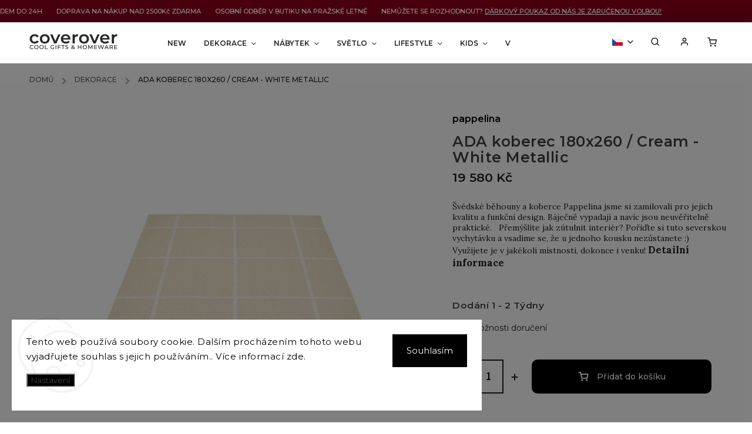

--- FILE ---
content_type: text/html; charset=utf-8
request_url: https://www.coverover.cz/ada-koberec-180x260--cream-white-metallic/
body_size: 29820
content:
        <!doctype html><html lang="cs" dir="ltr" class="header-background-light external-fonts-loaded"><head><meta charset="utf-8" /><meta name="viewport" content="width=device-width,initial-scale=1" /><title>ADA koberec 180x260 /  Cream - White Metallic - COVEROVER</title><link rel="preconnect" href="https://cdn.myshoptet.com" /><link rel="dns-prefetch" href="https://cdn.myshoptet.com" /><link rel="preload" href="https://cdn.myshoptet.com/prj/dist/master/cms/libs/jquery/jquery-1.11.3.min.js" as="script" /><link href="https://cdn.myshoptet.com/prj/dist/master/cms/templates/frontend_templates/shared/css/font-face/source-sans-3.css" rel="stylesheet"><link href="https://cdn.myshoptet.com/prj/dist/master/cms/templates/frontend_templates/shared/css/font-face/exo-2.css" rel="stylesheet"><script>
dataLayer = [];
dataLayer.push({'shoptet' : {
    "pageId": 2088,
    "pageType": "productDetail",
    "currency": "CZK",
    "currencyInfo": {
        "decimalSeparator": ",",
        "exchangeRate": 1,
        "priceDecimalPlaces": 2,
        "symbol": "K\u010d",
        "symbolLeft": 0,
        "thousandSeparator": " "
    },
    "language": "cs",
    "projectId": 446042,
    "product": {
        "id": 56061,
        "guid": "dbdd0572-d218-11ec-a88c-bc97e1a74491",
        "hasVariants": false,
        "codes": [
            {
                "code": 8427658413553055
            }
        ],
        "code": "8427658413553055",
        "name": "ADA koberec 180x260 \/  Cream - White Metallic",
        "appendix": "",
        "weight": 0,
        "manufacturer": "pappelina",
        "manufacturerGuid": "1EF5334028D665BA8BC0DA0BA3DED3EE",
        "currentCategory": "DEKORACE",
        "currentCategoryGuid": "457e628b-590a-11ed-90ab-b8ca3a6a5ac4",
        "defaultCategory": "DEKORACE",
        "defaultCategoryGuid": "457e628b-590a-11ed-90ab-b8ca3a6a5ac4",
        "currency": "CZK",
        "priceWithVat": 19580
    },
    "stocks": [
        {
            "id": "ext",
            "title": "Sklad",
            "isDeliveryPoint": 0,
            "visibleOnEshop": 1
        }
    ],
    "cartInfo": {
        "id": null,
        "freeShipping": false,
        "freeShippingFrom": 2499,
        "leftToFreeGift": {
            "formattedPrice": "0 K\u010d",
            "priceLeft": 0
        },
        "freeGift": false,
        "leftToFreeShipping": {
            "priceLeft": 2499,
            "dependOnRegion": 0,
            "formattedPrice": "2 499 K\u010d"
        },
        "discountCoupon": [],
        "getNoBillingShippingPrice": {
            "withoutVat": 0,
            "vat": 0,
            "withVat": 0
        },
        "cartItems": [],
        "taxMode": "ORDINARY"
    },
    "cart": [],
    "customer": {
        "priceRatio": 1,
        "priceListId": 1,
        "groupId": null,
        "registered": false,
        "mainAccount": false
    }
}});
dataLayer.push({'cookie_consent' : {
    "marketing": "denied",
    "analytics": "denied"
}});
document.addEventListener('DOMContentLoaded', function() {
    shoptet.consent.onAccept(function(agreements) {
        if (agreements.length == 0) {
            return;
        }
        dataLayer.push({
            'cookie_consent' : {
                'marketing' : (agreements.includes(shoptet.config.cookiesConsentOptPersonalisation)
                    ? 'granted' : 'denied'),
                'analytics': (agreements.includes(shoptet.config.cookiesConsentOptAnalytics)
                    ? 'granted' : 'denied')
            },
            'event': 'cookie_consent'
        });
    });
});
</script>
<meta property="og:type" content="website"><meta property="og:site_name" content="coverover.cz"><meta property="og:url" content="https://www.coverover.cz/ada-koberec-180x260--cream-white-metallic/"><meta property="og:title" content="ADA koberec 180x260 /  Cream - White Metallic - COVEROVER"><meta name="author" content="COVEROVER"><meta name="web_author" content="Shoptet.cz"><meta name="dcterms.rightsHolder" content="www.coverover.cz"><meta name="robots" content="index,follow"><meta property="og:image" content="https://cdn.myshoptet.com/usr/www.coverover.cz/user/shop/big/56061_30345-ada-koberec-180x260-cream-white-metallic.jpg?6332a94c"><meta property="og:description" content="ADA koberec 180x260 /  Cream - White Metallic. Švédské běhouny a koberce Pappelina jsme si zamilovali pro jejich kvalitu a funkční design.
Báječně vypadají a navíc jsou neuvěřitelně praktické.
 
Přemýšlíte jak zútulnit interiér? Pořiďte si tuto severskou vychytávku a vsadíme se, že u jednoho kousku nezůstanete :)
 …"><meta name="description" content="ADA koberec 180x260 /  Cream - White Metallic. Švédské běhouny a koberce Pappelina jsme si zamilovali pro jejich kvalitu a funkční design.
Báječně vypadají a navíc jsou neuvěřitelně praktické.
 
Přemýšlíte jak zútulnit interiér? Pořiďte si tuto severskou vychytávku a vsadíme se, že u jednoho kousku nezůstanete :)
 …"><meta name="google-site-verification" content="ypmYuTHPGoWUdoBL2ReUhePzCI3cwru3Q6TADDnCKmA"><meta property="product:price:amount" content="19580"><meta property="product:price:currency" content="CZK"><style>:root {--color-primary: #000000;--color-primary-h: 0;--color-primary-s: 0%;--color-primary-l: 0%;--color-primary-hover: #000000;--color-primary-hover-h: 0;--color-primary-hover-s: 0%;--color-primary-hover-l: 0%;--color-secondary: #000000;--color-secondary-h: 0;--color-secondary-s: 0%;--color-secondary-l: 0%;--color-secondary-hover: #656565;--color-secondary-hover-h: 0;--color-secondary-hover-s: 0%;--color-secondary-hover-l: 40%;--color-tertiary: #ffc807;--color-tertiary-h: 47;--color-tertiary-s: 100%;--color-tertiary-l: 51%;--color-tertiary-hover: #ffbb00;--color-tertiary-hover-h: 44;--color-tertiary-hover-s: 100%;--color-tertiary-hover-l: 50%;--color-header-background: #ffffff;--template-font: "Source Sans 3";--template-headings-font: "Exo 2";--header-background-url: none;--cookies-notice-background: #F8FAFB;--cookies-notice-color: #252525;--cookies-notice-button-hover: #27263f;--cookies-notice-link-hover: #3b3a5f;--templates-update-management-preview-mode-content: "Náhled aktualizací šablony je aktivní pro váš prohlížeč."}</style>
    <script>var shoptet = shoptet || {};</script>
    <script src="https://cdn.myshoptet.com/prj/dist/master/shop/dist/main-3g-header.js.05f199e7fd2450312de2.js"></script>
<!-- User include --><!-- service 734(379) html code header -->
<script src="https://ajax.googleapis.com/ajax/libs/webfont/1.6.26/webfont.js"></script>

<style>
.not-working {background-color: black;color:white;width:100%;height:100%;position:fixed;top:0;left:0;z-index:9999999;text-align:center;padding:50px;}
</style>

<link rel="stylesheet" href="https://cdnjs.cloudflare.com/ajax/libs/twitter-bootstrap/4.4.1/css/bootstrap-grid.min.css" />
<link rel="stylesheet" href="https://code.jquery.com/ui/1.12.0/themes/smoothness/jquery-ui.min.css">
<link rel="stylesheet" href="https://cdn.myshoptet.com/usr/shoptet.tomashlad.eu/user/documents/extras/shoptet-font/font.css"/>
<link rel="stylesheet" href="https://cdn.jsdelivr.net/npm/slick-carousel@1.8.1/slick/slick.css" />

<link rel="stylesheet" href="https://cdn.myshoptet.com/usr/shoptet.tomashlad.eu/user/documents/extras/opal/animate.css">
<link rel="stylesheet" href="https://cdn.myshoptet.com/usr/shoptet.tomashlad.eu/user/documents/extras/opal/screen.min.css?v=1494">

<style>

@media only screen and (max-width: 767px) {
.top-navigation-menu {
    display: none !important;
}
}


body, .search fieldset input, input, .form-control, button, .button {
        font-family: 'Source Sans 3', sans-serif;
    }

select {
    font: 500 14px Source Sans 3;
}


.flags .flag.flag-new, .welcome-wrapper h1:before, input[type="checkbox"]:checked:after, .cart-table .related .cart-related-button .btn, .ordering-process .cart-content.checkout-box-wrapper,  .ordering-process .checkout-box, .top-navigation-bar .nav-part .top-navigation-tools .top-nav-button-account, .ordering-process .cart-empty .col-md-4 .cart-content, .in-klient #content table thead, .in-objednavky #content table thead, .in-klient-hodnoceni #content table thead, .in-klient-diskuze #content table thead, .ui-slider-horizontal .ui-slider-range {
background-color: #000000;
}

.button, .products .product button, .products .product .btn, .btn.btn-primary, button, .btn, .btn-primary, #filters #clear-filters a {
background-color: #000000;
}

.button:hover, .products .product button:hover, .products .product .btn:hover, .btn.btn-primary:hover, button:hover, .btn:hover, btn-primary:hover, .products .product .btn:hover, #filters #clear-filters a:hover {
background-color: #656565;
color: #fff;
}

.hp-ratings.container .ratings-list .votes-wrap .vote-wrap .vote-header .vote-pic .vote-initials, #content-wrapper .vote-initials {
background-color: #000000 !important;
color: #fff !important;
}

 .flags .flag.flag-new:after, .menu-helper ul li a:hover {
    color:  #000000 !important;
}

.product-top .add-to-cart button:hover, .add-to-cart-button.btn:hover, .cart-content .next-step .btn:hover {
    background: #656565;
}

.products-block.products .product button, .products-block.products .product .btn, .cart-content .next-step .btn, .product-top .add-to-cart button, .product-top .add-to-cart .btn {
    background: #000000;
}

.products-block.products .product button:hover, .products-block.products .product .btn:hover, .cart-content .next-step .btn:hover, .product-top .add-to-cart button:hover, .product-top .add-to-cart .btn:hover {
    background:  #656565;
}

a {
color: #222222;
}

.content-wrapper p a, .product-top .price-line .price-final, .subcategories li a:hover, .category-header input[type="radio"] + label:hover,  .ui-slider-horizontal .ui-slider-handle, .product-top .price-line .price-fina, .shp-tabs .shp-tab-link:hover, .type-detail .tab-content .detail-parameters th a, .type-detail .tab-content .detail-parameters td a, .product-top .p-detail-info > div a, .sidebar .filters-wrapper .toggle-filters {
color: #000000;
}

.sidebar .box.client-center-box ul .logout a {
color: #000000 !important;
}

a:hover, #header .navigation-buttons .btn .cart-price, .products .product .ratings-wrapper .stars .star, .product-top .p-detail-info .stars-wrapper .stars .star, .products .product .prices .price-final strong, ol.top-products li a strong, .categories .topic.active > a, .categories ul.expanded li.active a, .product-top .p-detail-info > div:last-child a, ol.cart-header li.active strong span, ul.manufacturers h2, #navigation ul.menu-level-1 > li > a:hover  {
color: #000000;
}

#header .navigation-buttons .btn.cart-count i, #ratingWrapper .link-like {
cursor: pointer,;
background: #000000;
color: #fff;
}

#header .navigation-buttons .btn:before, .category-header input[type="radio"]:checked + label, .shp-tabs-holder ul.shp-tabs li.active a {
cursor: pointer,;
color: #000000;
}

.shp-tabs-holder ul.shp-tabs li.active a {
border-color: #000000;
}

input[type="checkbox"]:checked:before, input[type="checkbox"]:checked + label::before, input[type="radio"]:checked + label::before, .sidebar .box.client-center-box ul .logout a, .sidebar .filters-wrapper .toggle-filters {
  border-color: #000000;
}

#carousel .carousel-slide-caption h2:before,
.h4::after, .content h4::after, .category-title::after, .p-detail-inner h1::after, h1:after, article h1::after, h4.homepage-group-title::after, .h4.homepage-group-title::after, footer h4:before, .products-related-header:after, ol.cart-header li.active strong span::before, ol.cart-header li.completed a span::before, input[type="checkbox"]:checked + label::after, input[type="radio"]:checked + label::after, .latest-contribution-wrapper h2:before, .price-range > div {
    background: #000000;
}

.sidebar .box-poll .poll-result > div {
  border-color: #000000;
  background-color: #000000;
}

@media only screen and (max-width: 768px) {
.top-navigation-bar .nav-part .responsive-tools a[data-target="navigation"] {
    background: #000000;
}
}
@media only screen and (max-width: 767px) {
.search-window-visible .search {overflow:visible !important;}
}

.required-asterisk:after {content: "*";padding-left: 0.5ch;color: #d63500;}
.copyright .podpis {display:block !important;}
.product-top .social-buttons-wrapper .social-buttons {z-index:1;}
#filters .slider-wrapper {width:100%;}
.footer-socials .contact-box>strong {display: none;}
.footer-banners .footer-banner img {width: 100%;max-width: 100%;height: auto;max-height: none;}
  .filters-unveil-button-wrapper a.unveil-button {line-height:55px;}
.newsletter .sr-only {clip: auto;height: auto;margin: 0;overflow: auto;position: relative;width: auto;}
.extended-banner-texts:empty {display:none;}
.extended-banner-texts < span:empty {display:none;}
.footer-links-icons {display:none;}
.advanced-filters-wrapper>div {padding-top:3px;}
.extended-banner-texts:empty {display: none !important;}
#carousel a {color: white;}
footer #formLogin .btn, footer #formLogin button, footer .search .btn, footer .search button {
    text-align: center;
    padding: 0 10px;
}
.sidebar-inner .subscribe-form button {padding:0;}
.in-index .products-block.products .slick-track {display:flex;}
.wrong-template {
    text-align: center;
    padding: 30px;
    background: #000;
    color: #fff;
    font-size: 20px;
    position: fixed;
    width: 100%;
    height: 100%;
    z-index: 99999999;
    top: 0;
    left: 0;
    padding-top: 20vh;
}
.wrong-template span {
    display: block;
    font-size: 15px;
    margin-top: 25px;
    opacity: 0.7;
}
.wrong-template span a {color: #fff; text-decoration: underline;}
@media only screen and (max-width: 1200px) {
    .type-detail .shp-tabs-wrapper .row {
        width:100%
    }
}
.advanced-parameter-inner img, .products-inline img {height:auto;}
img {height: auto;}
</style>
<style>
#carousel .carousel-inner:not(.tokyo-tools) {min-height:0 !important;}
#checkoutContent .form-group .form-control.hide {display: none;}
</style>
<!-- api 784(424) html code header -->
<script src="https://client.mcore.sk/shoptet/widget/ef6ac1cd55c4979cbc72b6434d355459c1e8fead?t=1753955869"></script>
<!-- api 473(125) html code header -->

                <style>
                    #order-billing-methods .radio-wrapper[data-guid="33e8e2ed-9b1f-11ed-90ab-b8ca3a6a5ac4"]:not(.cggooglepay), #order-billing-methods .radio-wrapper[data-guid="d9e607ac-6001-11ed-90ab-b8ca3a6a5ac4"]:not(.cgapplepay) {
                        display: none;
                    }
                </style>
                <script type="text/javascript">
                    document.addEventListener('DOMContentLoaded', function() {
                        if (getShoptetDataLayer('pageType') === 'billingAndShipping') {
                            
                try {
                    if (window.ApplePaySession && window.ApplePaySession.canMakePayments()) {
                        document.querySelector('#order-billing-methods .radio-wrapper[data-guid="d9e607ac-6001-11ed-90ab-b8ca3a6a5ac4"]').classList.add('cgapplepay');
                    }
                } catch (err) {} 
            
                            
                const cgBaseCardPaymentMethod = {
                        type: 'CARD',
                        parameters: {
                            allowedAuthMethods: ["PAN_ONLY", "CRYPTOGRAM_3DS"],
                            allowedCardNetworks: [/*"AMEX", "DISCOVER", "INTERAC", "JCB",*/ "MASTERCARD", "VISA"]
                        }
                };
                
                function cgLoadScript(src, callback)
                {
                    var s,
                        r,
                        t;
                    r = false;
                    s = document.createElement('script');
                    s.type = 'text/javascript';
                    s.src = src;
                    s.onload = s.onreadystatechange = function() {
                        if ( !r && (!this.readyState || this.readyState == 'complete') )
                        {
                            r = true;
                            callback();
                        }
                    };
                    t = document.getElementsByTagName('script')[0];
                    t.parentNode.insertBefore(s, t);
                } 
                
                function cgGetGoogleIsReadyToPayRequest() {
                    return Object.assign(
                        {},
                        {
                            apiVersion: 2,
                            apiVersionMinor: 0
                        },
                        {
                            allowedPaymentMethods: [cgBaseCardPaymentMethod]
                        }
                    );
                }

                function onCgGooglePayLoaded() {
                    let paymentsClient = new google.payments.api.PaymentsClient({environment: 'PRODUCTION'});
                    paymentsClient.isReadyToPay(cgGetGoogleIsReadyToPayRequest()).then(function(response) {
                        if (response.result) {
                            document.querySelector('#order-billing-methods .radio-wrapper[data-guid="33e8e2ed-9b1f-11ed-90ab-b8ca3a6a5ac4"]').classList.add('cggooglepay');	 	 	 	 	 
                        }
                    })
                    .catch(function(err) {});
                }
                
                cgLoadScript('https://pay.google.com/gp/p/js/pay.js', onCgGooglePayLoaded);
            
                        }
                    });
                </script> 
                
<!-- service 421(75) html code header -->
<style>
body:not(.template-07):not(.template-09):not(.template-10):not(.template-11):not(.template-12):not(.template-13):not(.template-14) #return-to-top i::before {content: 'a';}
#return-to-top i:before {content: '\e911';}
#return-to-top {
z-index: 99999999;
    position: fixed;
    bottom: 45px;
    right: 20px;
background: rgba(0, 0, 0, 0.7);
    width: 50px;
    height: 50px;
    display: block;
    text-decoration: none;
    -webkit-border-radius: 35px;
    -moz-border-radius: 35px;
    border-radius: 35px;
    display: none;
    -webkit-transition: all 0.3s linear;
    -moz-transition: all 0.3s ease;
    -ms-transition: all 0.3s ease;
    -o-transition: all 0.3s ease;
    transition: all 0.3s ease;
}
#return-to-top i {color: #fff;margin: -10px 0 0 -10px;position: relative;left: 50%;top: 50%;font-size: 19px;-webkit-transition: all 0.3s ease;-moz-transition: all 0.3s ease;-ms-transition: all 0.3s ease;-o-transition: all 0.3s ease;transition: all 0.3s ease;height: 20px;width: 20px;text-align: center;display: block;font-style: normal;}
#return-to-top:hover {
    background: rgba(0, 0, 0, 0.9);
}
#return-to-top:hover i {
    color: #fff;
}
.icon-chevron-up::before {
font-weight: bold;
}
.ordering-process #return-to-top{display: none !important;}
</style>
<!-- service 784(424) html code header -->
<link href="https://mcore.myshoptet.com/user/documents/upload/addon03/infoWidget.min.css?v=1.0.5" rel="stylesheet">
<!-- service 654(301) html code header -->
<!-- Prefetch Pobo Page Builder CDN  -->
<link rel="dns-prefetch" href="https://image.pobo.cz">
<link href="https://cdnjs.cloudflare.com/ajax/libs/lightgallery/2.7.2/css/lightgallery.min.css" rel="stylesheet">
<link href="https://cdnjs.cloudflare.com/ajax/libs/lightgallery/2.7.2/css/lg-thumbnail.min.css" rel="stylesheet">


<!-- © Pobo Page Builder  -->
<script>
 	  window.addEventListener("DOMContentLoaded", function () {
		  var po = document.createElement("script");
		  po.type = "text/javascript";
		  po.async = true;
		  po.dataset.url = "https://www.pobo.cz";
			po.dataset.cdn = "https://image.pobo.space";
      po.dataset.tier = "standard";
      po.fetchpriority = "high";
      po.dataset.key = btoa(window.location.host);
		  po.id = "pobo-asset-url";
      po.platform = "shoptet";
      po.synergy = false;
		  po.src = "https://image.pobo.space/assets/editor.js?v=13";

		  var s = document.getElementsByTagName("script")[0];
		  s.parentNode.insertBefore(po, s);
	  });
</script>





<!-- project html code header -->
<meta name="google-site-verification" content="bjvHY0a3NQji-l5tYXnhXNFyP_RPMq5JIu8kn9RYJYc" />

<link href="/user/documents/upload/custom/style/customStyle.css?v=1.0001" rel="stylesheet" />
<link href="https://fonts.googleapis.com/css?family=Lora:400,700|Montserrat:200,300,300i,400,400i,500,600,700,800,900&display=swap&subset=latin,latin-ext" rel="stylesheet">
<link rel="stylesheet" href="https://cdn.myshoptet.com/usr/shoptet.tomashlad.eu/user/documents/extras/opal/banners-default.css?v=9">
<link href="/user/documents/upload/custom/style/style-variant.css?v=2.1" rel="stylesheet" />
<!--
<script type="text/javascript" src="https://cdn.jsdelivr.net/npm/slick-carousel@1.8.1/slick/slick.min.js"></script>
-->
<style>
.widget-projector .empty {
display: inline-block !important;
}
@media(min-width: 768px){
.products-links-in-blog.products-block.products .product {
width: 29.333%;
}
}
.products-links-in-blog {
display: none;
flex-wrap: wrap;
justify-content: space-between;
}
@media(max-width: 767px){
.site-msg.information{
display: none !important;
}
}
.site-msg.information, div.message.notice-message, .site-msg.information a {
color: white; /*Barva textu info*/
background: #770016; /*Barva pozadí info*/
font-size: 11px;
}
.site-msg.information a {
text-decoration: underline !important;
}
.site-msg.information .container {
padding: 0px !important;
width: 100% !important;
max-width: 100% !important;
}
/*Bannery*/
@media(min-width: 769px) {
.next-to-carousel-banners .banner-wrapper, .footer-banners .footer-banner {
width: 100%;
height: auto !important;
margin: 0 !important;
line-height: inherit !important;
}
.next-to-carousel-banners .banner-wrapper img{
position: relative;
}
.body-banners .banner-wrapper img, .footer-banners .footer-banner img, .footer-banners .footer-banner a img{
position: relative;
width: 100% !important;
height: auto !important;
}
.banner-wrapper.half-banner {
margin-left: 0px !important;
margin-right: 0px !important;
width: 50% !important;
}
body.in-index .col-sm-4:has(.next-to-carousel-banners) {
width: 98% !important;
margin: 0 auto !important;
}
.middle-banners-wrapper .col-sm-4, .middle-banners-wrapper .col-sm-8 {
padding: 0px !important;
}
.middle-banners-wrapper {
margin-bottom: 20px;
}
.products-block.products .slick-list {
padding: 20px 0 0 0 !important;
}
}
body.in-index .footer-banners {
margin-top: 0 !important;
}
@media(max-width: 768px){
body.in-index .banners-content .col-sm-4 {
max-width: 100%;
width: 100%;
flex: 100%;
}
body.in-index .footer-banners .footer-banner:not(a) {
margin-bottom: 5px;
}

}
.homepage-group-title.h4 {
font-size: 1.9em;
}
</style>
<style>
.shoptak-titan .flag.flag-action-percentage, .shoptak-dolomit .flag.flag-action-percentage, .flags .flag.flag-action-percentage, html body .flag-action-percentage {
color: barva textu příznaku !important;
background-color: #000000 !important;
}

html body .product .price-additional.price-action-before, .products-block.products .product .prices .price-additional.price-action-before {
color: barva ceny před slevou !important;
}


</style>
<script>
//Barva textu a pozadi
var slevaPozadiBarva = '#000';
var slevaTextBarva = '#fff';
</script>
<!-- Meta Pixel Code -->
<script>
!function(f,b,e,v,n,t,s)
{if(f.fbq)return;n=f.fbq=function(){n.callMethod?
n.callMethod.apply(n,arguments):n.queue.push(arguments)};
if(!f._fbq)f._fbq=n;n.push=n;n.loaded=!0;n.version='2.0';
n.queue=[];t=b.createElement(e);t.async=!0;
t.src=v;s=b.getElementsByTagName(e)[0];
s.parentNode.insertBefore(t,s)}(window, document,'script',
'https://connect.facebook.net/en_US/fbevents.js');
fbq('init', '972470554709225');
fbq('track', 'PageView');
</script>
<noscript><img height="1" width="1" style="display:none"
src="https://www.facebook.com/tr?id=972470554709225&ev=PageView&noscript=1"
/></noscript>
<!-- End Meta Pixel Code -->
<!-- /User include --><link rel="shortcut icon" href="/favicon.ico" type="image/x-icon" /><link rel="canonical" href="https://www.coverover.cz/ada-koberec-180x260--cream-white-metallic/" /><link rel="alternate" hreflang="cs" href="https://www.coverover.cz/ada-koberec-180x260--cream-white-metallic/" /><link rel="alternate" hreflang="en" href="https://www.coverover.cz/en/ada-koberec-180x260--cream-white-metallic/" /><link rel="alternate" hreflang="x-default" href="https://www.coverover.cz/ada-koberec-180x260--cream-white-metallic/" />    <!-- Global site tag (gtag.js) - Google Analytics -->
    <script async src="https://www.googletagmanager.com/gtag/js?id=G-1XD0PFN014"></script>
    <script>
        
        window.dataLayer = window.dataLayer || [];
        function gtag(){dataLayer.push(arguments);}
        

                    console.debug('default consent data');

            gtag('consent', 'default', {"ad_storage":"denied","analytics_storage":"denied","ad_user_data":"denied","ad_personalization":"denied","wait_for_update":500});
            dataLayer.push({
                'event': 'default_consent'
            });
        
        gtag('js', new Date());

        
                gtag('config', 'G-1XD0PFN014', {"groups":"GA4","send_page_view":false,"content_group":"productDetail","currency":"CZK","page_language":"cs"});
        
                gtag('config', 'AW-17049843661', {"allow_enhanced_conversions":true});
        
        
        
        
        
                    gtag('event', 'page_view', {"send_to":"GA4","page_language":"cs","content_group":"productDetail","currency":"CZK"});
        
                gtag('set', 'currency', 'CZK');

        gtag('event', 'view_item', {
            "send_to": "UA",
            "items": [
                {
                    "id": "8427658413553055",
                    "name": "ADA koberec 180x260 \/  Cream - White Metallic",
                    "category": "DEKORACE",
                                        "brand": "pappelina",
                                                            "price": 16181.82
                }
            ]
        });
        
        
        
        
        
                    gtag('event', 'view_item', {"send_to":"GA4","page_language":"cs","content_group":"productDetail","value":16181.82,"currency":"CZK","items":[{"item_id":"8427658413553055","item_name":"ADA koberec 180x260 \/  Cream - White Metallic","item_brand":"pappelina","item_category":"DEKORACE","price":16181.82,"quantity":1,"index":0}]});
        
        
        
        
        
        
        
        document.addEventListener('DOMContentLoaded', function() {
            if (typeof shoptet.tracking !== 'undefined') {
                for (var id in shoptet.tracking.bannersList) {
                    gtag('event', 'view_promotion', {
                        "send_to": "UA",
                        "promotions": [
                            {
                                "id": shoptet.tracking.bannersList[id].id,
                                "name": shoptet.tracking.bannersList[id].name,
                                "position": shoptet.tracking.bannersList[id].position
                            }
                        ]
                    });
                }
            }

            shoptet.consent.onAccept(function(agreements) {
                if (agreements.length !== 0) {
                    console.debug('gtag consent accept');
                    var gtagConsentPayload =  {
                        'ad_storage': agreements.includes(shoptet.config.cookiesConsentOptPersonalisation)
                            ? 'granted' : 'denied',
                        'analytics_storage': agreements.includes(shoptet.config.cookiesConsentOptAnalytics)
                            ? 'granted' : 'denied',
                                                                                                'ad_user_data': agreements.includes(shoptet.config.cookiesConsentOptPersonalisation)
                            ? 'granted' : 'denied',
                        'ad_personalization': agreements.includes(shoptet.config.cookiesConsentOptPersonalisation)
                            ? 'granted' : 'denied',
                        };
                    console.debug('update consent data', gtagConsentPayload);
                    gtag('consent', 'update', gtagConsentPayload);
                    dataLayer.push(
                        { 'event': 'update_consent' }
                    );
                }
            });
        });
    </script>
</head><body class="desktop id-2088 in-dekorace template-11 type-product type-detail one-column-body columns-1 blank-mode blank-mode-css ums_forms_redesign--off ums_a11y_category_page--on ums_discussion_rating_forms--off ums_flags_display_unification--on ums_a11y_login--on mobile-header-version-0">
        <div id="fb-root"></div>
        <script>
            window.fbAsyncInit = function() {
                FB.init({
//                    appId            : 'your-app-id',
                    autoLogAppEvents : true,
                    xfbml            : true,
                    version          : 'v19.0'
                });
            };
        </script>
        <script async defer crossorigin="anonymous" src="https://connect.facebook.net/cs_CZ/sdk.js"></script>    <div class="siteCookies siteCookies--left siteCookies--light js-siteCookies" role="dialog" data-testid="cookiesPopup" data-nosnippet>
        <div class="siteCookies__form">
            <div class="siteCookies__content">
                <div class="siteCookies__text">
                    Tento web používá soubory cookie. Dalším procházením tohoto webu vyjadřujete souhlas s jejich používáním.. Více informací <a href="/podminky-ochrany-osobnich-udaju/" target="\" _blank="" rel="\" noreferrer="">zde</a>.
                </div>
                <p class="siteCookies__links">
                    <button class="siteCookies__link js-cookies-settings" aria-label="Nastavení cookies" data-testid="cookiesSettings">Nastavení</button>
                </p>
            </div>
            <div class="siteCookies__buttonWrap">
                                <button class="siteCookies__button js-cookiesConsentSubmit" value="all" aria-label="Přijmout cookies" data-testid="buttonCookiesAccept">Souhlasím</button>
            </div>
        </div>
        <script>
            document.addEventListener("DOMContentLoaded", () => {
                const siteCookies = document.querySelector('.js-siteCookies');
                document.addEventListener("scroll", shoptet.common.throttle(() => {
                    const st = document.documentElement.scrollTop;
                    if (st > 1) {
                        siteCookies.classList.add('siteCookies--scrolled');
                    } else {
                        siteCookies.classList.remove('siteCookies--scrolled');
                    }
                }, 100));
            });
        </script>
    </div>
<a href="#content" class="skip-link sr-only">Přejít na obsah</a><div class="overall-wrapper"><div class="site-msg information"><div class="container"><div class="text">EXPEDICE ZBOŽÍ SKLADEM DO 24H&nbsp;&nbsp;&nbsp;&nbsp;&nbsp;&nbsp;&nbsp;&nbsp;DOPRAVA NA NÁKUP NAD 2500Kč ZDARMA&nbsp;&nbsp;&nbsp;&nbsp;&nbsp;&nbsp;&nbsp;&nbsp;OSOBNÍ ODBĚR V BUTIKU NA PRAŽSKÉ LETNÉ&nbsp;&nbsp;&nbsp;&nbsp;&nbsp;&nbsp;&nbsp;&nbsp;NEMŮŽETE SE ROZHODNOUT? <a href="https://www.coverover.cz/voucher-darkovy-poukaz/" title="Dárkový poukaz"> DÁRKOVÝ POUKAZ OD NÁS JE ZARUČENOU VOLBOU!</a>&nbsp;&nbsp;&nbsp;&nbsp;&nbsp;&nbsp;&nbsp;&nbsp;</div><div class="close js-close-information-msg"></div></div></div><div class="user-action"><div class="container">
    <div class="user-action-in">
                    <div id="login" class="user-action-login popup-widget login-widget" role="dialog" aria-labelledby="loginHeading">
        <div class="popup-widget-inner">
                            <h2 id="loginHeading">Přihlášení k vašemu účtu</h2><div id="customerLogin"><form action="/action/Customer/Login/" method="post" id="formLoginIncluded" class="csrf-enabled formLogin" data-testid="formLogin"><input type="hidden" name="referer" value="" /><div class="form-group"><div class="input-wrapper email js-validated-element-wrapper no-label"><input type="email" name="email" class="form-control" autofocus placeholder="E-mailová adresa (např. jan@novak.cz)" data-testid="inputEmail" autocomplete="email" required /></div></div><div class="form-group"><div class="input-wrapper password js-validated-element-wrapper no-label"><input type="password" name="password" class="form-control" placeholder="Heslo" data-testid="inputPassword" autocomplete="current-password" required /><span class="no-display">Nemůžete vyplnit toto pole</span><input type="text" name="surname" value="" class="no-display" /></div></div><div class="form-group"><div class="login-wrapper"><button type="submit" class="btn btn-secondary btn-text btn-login" data-testid="buttonSubmit">Přihlásit se</button><div class="password-helper"><a href="/registrace/" data-testid="signup" rel="nofollow">Nová registrace</a><a href="/klient/zapomenute-heslo/" rel="nofollow">Zapomenuté heslo</a></div></div></div></form>
</div>                    </div>
    </div>

                            <div id="cart-widget" class="user-action-cart popup-widget cart-widget loader-wrapper" data-testid="popupCartWidget" role="dialog" aria-hidden="true">
    <div class="popup-widget-inner cart-widget-inner place-cart-here">
        <div class="loader-overlay">
            <div class="loader"></div>
        </div>
    </div>

    <div class="cart-widget-button">
        <a href="/kosik/" class="btn btn-conversion" id="continue-order-button" rel="nofollow" data-testid="buttonNextStep">Pokračovat do košíku</a>
    </div>
</div>
            </div>
</div>
</div><div class="top-navigation-bar" data-testid="topNavigationBar">

    <div class="container">

        <div class="top-navigation-contacts">
            <strong>Zákaznická podpora:</strong><a href="tel:222966011" class="project-phone" aria-label="Zavolat na 222966011" data-testid="contactboxPhone"><span>222966011</span></a>        </div>

                            <div class="top-navigation-menu">
                <div class="top-navigation-menu-trigger"></div>
                <ul class="top-navigation-bar-menu">
                                            <li class="top-navigation-menu-item-39">
                            <a href="/obchodni-podminky/">Obchodní podmínky</a>
                        </li>
                                            <li class="top-navigation-menu-item-691">
                            <a href="/podminky-ochrany-osobnich-udaju/">Podmínky užití webu</a>
                        </li>
                                    </ul>
                <ul class="top-navigation-bar-menu-helper"></ul>
            </div>
        
        <div class="top-navigation-tools top-navigation-tools--language">
            <div class="responsive-tools">
                <a href="#" class="toggle-window" data-target="search" aria-label="Hledat" data-testid="linkSearchIcon"></a>
                                                            <a href="#" class="toggle-window" data-target="login"></a>
                                                    <a href="#" class="toggle-window" data-target="navigation" aria-label="Menu" data-testid="hamburgerMenu"></a>
            </div>
                <div class="languagesMenu">
        <button id="topNavigationDropdown" class="languagesMenu__flags" type="button" data-toggle="dropdown" aria-haspopup="true" aria-expanded="false">
            <svg aria-hidden="true" style="position: absolute; width: 0; height: 0; overflow: hidden;" version="1.1" xmlns="http://www.w3.org/2000/svg" xmlns:xlink="http://www.w3.org/1999/xlink"><defs><symbol id="shp-flag-CZ" viewBox="0 0 32 32"><title>CZ</title><path fill="#0052b4" style="fill: var(--color20, #0052b4)" d="M0 5.334h32v21.333h-32v-21.333z"></path><path fill="#d80027" style="fill: var(--color19, #d80027)" d="M32 16v10.666h-32l13.449-10.666z"></path><path fill="#f0f0f0" style="fill: var(--color21, #f0f0f0)" d="M32 5.334v10.666h-18.551l-13.449-10.666z"></path></symbol><symbol id="shp-flag-GB" viewBox="0 0 32 32"><title>GB</title><path fill="#f0f0f0" style="fill: var(--color21, #f0f0f0)" d="M0 5.333h32v21.334h-32v-21.334z"></path><path fill="#d80027" style="fill: var(--color19, #d80027)" d="M18 5.333h-4v8.667h-14v4h14v8.667h4v-8.667h14v-4h-14z"></path><path fill="#0052b4" style="fill: var(--color20, #0052b4)" d="M24.612 19.71l7.388 4.105v-4.105z"></path><path fill="#0052b4" style="fill: var(--color20, #0052b4)" d="M19.478 19.71l12.522 6.957v-1.967l-8.981-4.989z"></path><path fill="#0052b4" style="fill: var(--color20, #0052b4)" d="M28.665 26.666l-9.186-5.104v5.104z"></path><path fill="#f0f0f0" style="fill: var(--color21, #f0f0f0)" d="M19.478 19.71l12.522 6.957v-1.967l-8.981-4.989z"></path><path fill="#d80027" style="fill: var(--color19, #d80027)" d="M19.478 19.71l12.522 6.957v-1.967l-8.981-4.989z"></path><path fill="#0052b4" style="fill: var(--color20, #0052b4)" d="M5.646 19.71l-5.646 3.137v-3.137z"></path><path fill="#0052b4" style="fill: var(--color20, #0052b4)" d="M12.522 20.594v6.072h-10.929z"></path><path fill="#d80027" style="fill: var(--color19, #d80027)" d="M8.981 19.71l-8.981 4.989v1.967l12.522-6.957z"></path><path fill="#0052b4" style="fill: var(--color20, #0052b4)" d="M7.388 12.29l-7.388-4.105v4.105z"></path><path fill="#0052b4" style="fill: var(--color20, #0052b4)" d="M12.522 12.29l-12.522-6.957v1.967l8.981 4.989z"></path><path fill="#0052b4" style="fill: var(--color20, #0052b4)" d="M3.335 5.333l9.186 5.104v-5.104z"></path><path fill="#f0f0f0" style="fill: var(--color21, #f0f0f0)" d="M12.522 12.29l-12.522-6.957v1.967l8.981 4.989z"></path><path fill="#d80027" style="fill: var(--color19, #d80027)" d="M12.522 12.29l-12.522-6.957v1.967l8.981 4.989z"></path><path fill="#0052b4" style="fill: var(--color20, #0052b4)" d="M26.354 12.29l5.646-3.137v3.137z"></path><path fill="#0052b4" style="fill: var(--color20, #0052b4)" d="M19.478 11.405v-6.072h10.929z"></path><path fill="#d80027" style="fill: var(--color19, #d80027)" d="M23.019 12.29l8.981-4.989v-1.967l-12.522 6.957z"></path></symbol></defs></svg>
            <svg class="shp-flag shp-flag-CZ">
                <use xlink:href="#shp-flag-CZ"></use>
            </svg>
            <span class="caret"></span>
        </button>
        <div class="languagesMenu__content" aria-labelledby="topNavigationDropdown">
                                        <div class="languagesMenu__box toggle-window js-languagesMenu__box" data-hover="true" data-target="language">
                    <div class="languagesMenu__header languagesMenu__header--name">Jazyk</div>
                    <div class="languagesMenu__header languagesMenu__header--actual" data-toggle="dropdown">
                                                                                    
                                    Čeština
                                
                                                                                                                                <span class="caret"></span>
                    </div>
                    <ul class="languagesMenu__list languagesMenu__list--language">
                                                    <li>
                                <a href="/action/Language/changeLanguage/?language=cs" rel="nofollow" class="languagesMenu__list__link">
                                    <svg class="shp-flag shp-flag-CZ">
                                        <use xlink:href="#shp-flag-CZ"></use>
                                    </svg>
                                    <span class="languagesMenu__list__name languagesMenu__list__name--actual">Čeština</span>
                                </a>
                            </li>
                                                    <li>
                                <a href="/action/Language/changeLanguage/?language=en" rel="nofollow" class="languagesMenu__list__link">
                                    <svg class="shp-flag shp-flag-GB">
                                        <use xlink:href="#shp-flag-GB"></use>
                                    </svg>
                                    <span class="languagesMenu__list__name">English</span>
                                </a>
                            </li>
                                            </ul>
                </div>
                    </div>
    </div>
            <button class="top-nav-button top-nav-button-login toggle-window" type="button" data-target="login" aria-haspopup="dialog" aria-controls="login" aria-expanded="false" data-testid="signin"><span>Přihlášení</span></button>        </div>

    </div>

</div>
<header id="header"><div class="container navigation-wrapper">
    <div class="header-top">
        <div class="site-name-wrapper">
            <div class="site-name"><a href="/" data-testid="linkWebsiteLogo"><img src="https://cdn.myshoptet.com/usr/www.coverover.cz/user/logos/coverover-gifts-homeware-1.png" alt="COVEROVER" fetchpriority="low" /></a></div>        </div>
        <div class="search" itemscope itemtype="https://schema.org/WebSite">
            <meta itemprop="headline" content="DEKORACE"/><meta itemprop="url" content="https://www.coverover.cz"/><meta itemprop="text" content="ADA koberec 180x260 / Cream - White Metallic. &amp;amp;Scaron;v&amp;amp;eacute;dsk&amp;amp;eacute; běhouny a koberce Pappelina jsme si zamilovali pro jejich kvalitu a funkčn&amp;amp;iacute; design. B&amp;amp;aacute;ječně vypadaj&amp;amp;iacute; a nav&amp;amp;iacute;c jsou neuvěřitelně praktick&amp;amp;eacute;. &amp;amp;nbsp;..."/>            <form action="/action/ProductSearch/prepareString/" method="post"
    id="formSearchForm" class="search-form compact-form js-search-main"
    itemprop="potentialAction" itemscope itemtype="https://schema.org/SearchAction" data-testid="searchForm">
    <fieldset>
        <meta itemprop="target"
            content="https://www.coverover.cz/vyhledavani/?string={string}"/>
        <input type="hidden" name="language" value="cs"/>
        
            
<input
    type="search"
    name="string"
        class="query-input form-control search-input js-search-input"
    placeholder="Napište, co hledáte"
    autocomplete="off"
    required
    itemprop="query-input"
    aria-label="Vyhledávání"
    data-testid="searchInput"
>
            <button type="submit" class="btn btn-default" data-testid="searchBtn">Hledat</button>
        
    </fieldset>
</form>
        </div>
        <div class="navigation-buttons">
                
    <a href="/kosik/" class="btn btn-icon toggle-window cart-count" data-target="cart" data-hover="true" data-redirect="true" data-testid="headerCart" rel="nofollow" aria-haspopup="dialog" aria-expanded="false" aria-controls="cart-widget">
        
                <span class="sr-only">Nákupní košík</span>
        
            <span class="cart-price visible-lg-inline-block" data-testid="headerCartPrice">
                                    Prázdný košík                            </span>
        
    
            </a>
        </div>
    </div>
    <nav id="navigation" aria-label="Hlavní menu" data-collapsible="true"><div class="navigation-in menu"><ul class="menu-level-1" role="menubar" data-testid="headerMenuItems"><li class="menu-item-2241" role="none"><a href="/new/" data-testid="headerMenuItem" role="menuitem" aria-expanded="false"><b>NEW</b></a></li>
<li class="menu-item-2088 ext" role="none"><a href="/dekorace/" class="active" data-testid="headerMenuItem" role="menuitem" aria-haspopup="true" aria-expanded="false"><b>DEKORACE</b><span class="submenu-arrow"></span></a><ul class="menu-level-2" aria-label="DEKORACE" tabindex="-1" role="menu"><li class="menu-item-2094 has-third-level" role="none"><div class="menu-no-image"><a href="/koberce-a-behouny/" data-testid="headerMenuItem" role="menuitem"><span>Koberce a běhouny</span></a>
                                                    <ul class="menu-level-3" role="menu">
                                                                    <li class="menu-item-2238" role="none">
                                        <a href="/koberce/" data-testid="headerMenuItem" role="menuitem">
                                            Koberce</a>,                                    </li>
                                                                    <li class="menu-item-2235" role="none">
                                        <a href="/koberce-a-behouny-pappelina/" data-testid="headerMenuItem" role="menuitem">
                                            Koberce a běhouny Pappelina®</a>,                                    </li>
                                                                    <li class="menu-item-2229" role="none">
                                        <a href="/rohozky-a-predlozky/" data-testid="headerMenuItem" role="menuitem">
                                            Rohožky a předložky</a>,                                    </li>
                                                                    <li class="menu-item-2232" role="none">
                                        <a href="/kusovy-vinyl/" data-testid="headerMenuItem" role="menuitem">
                                            Kusový vinyl</a>                                    </li>
                                                            </ul>
                        </div></li><li class="menu-item-2100 has-third-level" role="none"><div class="menu-no-image"><a href="/interierove-doplnky/" data-testid="headerMenuItem" role="menuitem"><span>Interiérové doplňky</span></a>
                                                    <ul class="menu-level-3" role="menu">
                                                                    <li class="menu-item-2199" role="none">
                                        <a href="/hrnky--karafy-a-jiny-porcelan/" data-testid="headerMenuItem" role="menuitem">
                                            Hrnky, karafy a jiný porcelán</a>,                                    </li>
                                                                    <li class="menu-item-2205" role="none">
                                        <a href="/misy--tacy-a-kose/" data-testid="headerMenuItem" role="menuitem">
                                            Mísy, tácy a koše</a>,                                    </li>
                                                                    <li class="menu-item-2193" role="none">
                                        <a href="/vazy-a-kvetinace/" data-testid="headerMenuItem" role="menuitem">
                                            Vázy a květináče</a>,                                    </li>
                                                                    <li class="menu-item-2196" role="none">
                                        <a href="/svicky-a-interierove-vune-a-zapalky/" data-testid="headerMenuItem" role="menuitem">
                                            Svíčky, interiérové vůně a zápalky</a>,                                    </li>
                                                                    <li class="menu-item-2190" role="none">
                                        <a href="/stylove-ukladani/" data-testid="headerMenuItem" role="menuitem">
                                            Stylové ukládání</a>,                                    </li>
                                                                    <li class="menu-item-2202" role="none">
                                        <a href="/maneki-neko-a-jine-sosky/" data-testid="headerMenuItem" role="menuitem">
                                            Maneki Neko a jiné sošky</a>,                                    </li>
                                                                    <li class="menu-item-2298" role="none">
                                        <a href="/drobne-dekorace/" data-testid="headerMenuItem" role="menuitem">
                                            Drobné dekorace</a>,                                    </li>
                                                                    <li class="menu-item-2466" role="none">
                                        <a href="/keramika/" data-testid="headerMenuItem" role="menuitem">
                                            Keramika</a>                                    </li>
                                                            </ul>
                        </div></li><li class="menu-item-2097 has-third-level" role="none"><div class="menu-no-image"><a href="/nastenne-dekorace-2/" data-testid="headerMenuItem" role="menuitem"><span>Nástěnné dekorace</span></a>
                                                    <ul class="menu-level-3" role="menu">
                                                                    <li class="menu-item-2223" role="none">
                                        <a href="/3d-papirove-dekorace/" data-testid="headerMenuItem" role="menuitem">
                                            3D papírové dekorace</a>,                                    </li>
                                                                    <li class="menu-item-2514" role="none">
                                        <a href="/nastenne-koberce/" data-testid="headerMenuItem" role="menuitem">
                                            Nástěnné koberce</a>,                                    </li>
                                                                    <li class="menu-item-2217" role="none">
                                        <a href="/ramy-a-obrazy/" data-testid="headerMenuItem" role="menuitem">
                                            Rámy a obrazy</a>,                                    </li>
                                                                    <li class="menu-item-2220" role="none">
                                        <a href="/siluety-mest/" data-testid="headerMenuItem" role="menuitem">
                                            Siluety měst</a>,                                    </li>
                                                                    <li class="menu-item-2208" role="none">
                                        <a href="/zrcadla/" data-testid="headerMenuItem" role="menuitem">
                                            Zrcadla</a>,                                    </li>
                                                                    <li class="menu-item-2226" role="none">
                                        <a href="/hodiny/" data-testid="headerMenuItem" role="menuitem">
                                            Hodiny</a>,                                    </li>
                                                                    <li class="menu-item-2211" role="none">
                                        <a href="/hacky-a-vesaky/" data-testid="headerMenuItem" role="menuitem">
                                            Háčky a věšáky</a>                                    </li>
                                                            </ul>
                        </div></li><li class="menu-item-2091 has-third-level" role="none"><div class="menu-no-image"><a href="/textil/" data-testid="headerMenuItem" role="menuitem"><span>Textil</span></a>
                                                    <ul class="menu-level-3" role="menu">
                                                                    <li class="menu-item-2175" role="none">
                                        <a href="/pledy/" data-testid="headerMenuItem" role="menuitem">
                                            Plédy</a>,                                    </li>
                                                                    <li class="menu-item-2442" role="none">
                                        <a href="/polstare/" data-testid="headerMenuItem" role="menuitem">
                                            Polštáře</a>,                                    </li>
                                                                    <li class="menu-item-2178" role="none">
                                        <a href="/lozni-pradlo/" data-testid="headerMenuItem" role="menuitem">
                                            Ložní prádlo</a>,                                    </li>
                                                                    <li class="menu-item-2181" role="none">
                                        <a href="/rucniky-a-osusky/" data-testid="headerMenuItem" role="menuitem">
                                            Ručníky a osušky</a>,                                    </li>
                                                                    <li class="menu-item-2184" role="none">
                                        <a href="/ubrusy-a-prostirani/" data-testid="headerMenuItem" role="menuitem">
                                            Ubrusy a prostírání</a>,                                    </li>
                                                                    <li class="menu-item-2187" role="none">
                                        <a href="/uterky-a-zastery/" data-testid="headerMenuItem" role="menuitem">
                                            Utěrky a zástěry</a>                                    </li>
                                                            </ul>
                        </div></li><li class="menu-item-2373" role="none"><div class="menu-no-image"><a href="/darkovy-poukaz/" data-testid="headerMenuItem" role="menuitem"><span>Dárkový poukaz</span></a>
                        </div></li></ul></li>
<li class="menu-item-2244 ext" role="none"><a href="/nabytek/" data-testid="headerMenuItem" role="menuitem" aria-haspopup="true" aria-expanded="false"><b>NÁBYTEK</b><span class="submenu-arrow"></span></a><ul class="menu-level-2" aria-label="NÁBYTEK" tabindex="-1" role="menu"><li class="menu-item-2250 has-third-level" role="none"><div class="menu-no-image"><a href="/stoly/" data-testid="headerMenuItem" role="menuitem"><span>Stoly</span></a>
                                                    <ul class="menu-level-3" role="menu">
                                                                    <li class="menu-item-2268" role="none">
                                        <a href="/konferencni-stolky/" data-testid="headerMenuItem" role="menuitem">
                                            Konferenční stolky</a>,                                    </li>
                                                                    <li class="menu-item-2265" role="none">
                                        <a href="/nohy-a-konzole-ke-stolu/" data-testid="headerMenuItem" role="menuitem">
                                            Nohy a konzole ke stolu</a>                                    </li>
                                                            </ul>
                        </div></li><li class="menu-item-2247 has-third-level" role="none"><div class="menu-no-image"><a href="/zidle-a-taburety/" data-testid="headerMenuItem" role="menuitem"><span>Židle a taburety</span></a>
                                                    <ul class="menu-level-3" role="menu">
                                                                    <li class="menu-item-2271" role="none">
                                        <a href="/zidle/" data-testid="headerMenuItem" role="menuitem">
                                            Židle</a>,                                    </li>
                                                                    <li class="menu-item-2274" role="none">
                                        <a href="/taburety/" data-testid="headerMenuItem" role="menuitem">
                                            Taburety</a>,                                    </li>
                                                                    <li class="menu-item-2277" role="none">
                                        <a href="/lavice/" data-testid="headerMenuItem" role="menuitem">
                                            Lavice</a>                                    </li>
                                                            </ul>
                        </div></li><li class="menu-item-2253 has-third-level" role="none"><div class="menu-no-image"><a href="/ulozne-prostory/" data-testid="headerMenuItem" role="menuitem"><span>Úložné prostory</span></a>
                                                    <ul class="menu-level-3" role="menu">
                                                                    <li class="menu-item-2499" role="none">
                                        <a href="/lockers-plechove-skrinky/" data-testid="headerMenuItem" role="menuitem">
                                            LOCKERS plechové skříňky</a>,                                    </li>
                                                                    <li class="menu-item-2280" role="none">
                                        <a href="/knihovny-a-police/" data-testid="headerMenuItem" role="menuitem">
                                            Knihovny a police</a>,                                    </li>
                                                                    <li class="menu-item-2283" role="none">
                                        <a href="/nastenne-police/" data-testid="headerMenuItem" role="menuitem">
                                            Nástěnné police a konzole</a>,                                    </li>
                                                                    <li class="menu-item-2286" role="none">
                                        <a href="/prepravky--boxy--kose-a-jine/" data-testid="headerMenuItem" role="menuitem">
                                            Přepravky, boxy, koše a jiné</a>,                                    </li>
                                                                    <li class="menu-item-2523" role="none">
                                        <a href="/venkovni-nabytek/" data-testid="headerMenuItem" role="menuitem">
                                            Venkovní nábytek</a>                                    </li>
                                                            </ul>
                        </div></li><li class="menu-item-2256" role="none"><div class="menu-no-image"><a href="/detsky-nabytek-2/" data-testid="headerMenuItem" role="menuitem"><span>Dětský nábytek</span></a>
                        </div></li></ul></li>
<li class="menu-item-1551 ext" role="none"><a href="/svetlo/" data-testid="headerMenuItem" role="menuitem" aria-haspopup="true" aria-expanded="false"><b>SVĚTLO</b><span class="submenu-arrow"></span></a><ul class="menu-level-2" aria-label="SVĚTLO" tabindex="-1" role="menu"><li class="menu-item-1554" role="none"><div class="menu-no-image"><a href="/stolni-a-stojaci-lampy/" data-testid="headerMenuItem" role="menuitem"><span>Stolní a stojací lampy</span></a>
                        </div></li><li class="menu-item-1602" role="none"><div class="menu-no-image"><a href="/zavesna-svitidla/" data-testid="headerMenuItem" role="menuitem"><span>Závěsná svítidla</span></a>
                        </div></li><li class="menu-item-2289" role="none"><div class="menu-no-image"><a href="/prenosne-osvetleni/" data-testid="headerMenuItem" role="menuitem"><span>Přenosné osvětlení</span></a>
                        </div></li><li class="menu-item-2292" role="none"><div class="menu-no-image"><a href="/nastenne-lampy/" data-testid="headerMenuItem" role="menuitem"><span>Nástěnné lampy</span></a>
                        </div></li></ul></li>
<li class="menu-item-1500 ext" role="none"><a href="/lifestyle/" data-testid="headerMenuItem" role="menuitem" aria-haspopup="true" aria-expanded="false"><b>LIFESTYLE</b><span class="submenu-arrow"></span></a><ul class="menu-level-2" aria-label="LIFESTYLE" tabindex="-1" role="menu"><li class="menu-item-1584 has-third-level" role="none"><div class="menu-no-image"><a href="/doplnky/" data-testid="headerMenuItem" role="menuitem"><span>Doplňky</span></a>
                                                    <ul class="menu-level-3" role="menu">
                                                                    <li class="menu-item-1659" role="none">
                                        <a href="/tasky--batohy-a-penezenky/" data-testid="headerMenuItem" role="menuitem">
                                            Tašky, batohy a peněženky</a>,                                    </li>
                                                                    <li class="menu-item-2517" role="none">
                                        <a href="/ledvinky/" data-testid="headerMenuItem" role="menuitem">
                                            Ledvinky</a>,                                    </li>
                                                                    <li class="menu-item-1665" role="none">
                                        <a href="/pouzdra-a-necesery/" data-testid="headerMenuItem" role="menuitem">
                                            Pouzdra a neceséry</a>,                                    </li>
                                                                    <li class="menu-item-1632" role="none">
                                        <a href="/lahve--termohrnky-a-brcka/" data-testid="headerMenuItem" role="menuitem">
                                            Lahve, termohrnky a brčka</a>,                                    </li>
                                                                    <li class="menu-item-2511" role="none">
                                        <a href="/slunecni-bryle/" data-testid="headerMenuItem" role="menuitem">
                                            Sluneční brýle</a>,                                    </li>
                                                                    <li class="menu-item-1587" role="none">
                                        <a href="/destniky/" data-testid="headerMenuItem" role="menuitem">
                                            Deštníky</a>,                                    </li>
                                                                    <li class="menu-item-2550" role="none">
                                        <a href="/slunecniky/" data-testid="headerMenuItem" role="menuitem">
                                            Slunečníky</a>,                                    </li>
                                                                    <li class="menu-item-2579" role="none">
                                        <a href="/noze-opinel/" data-testid="headerMenuItem" role="menuitem">
                                            Nože OPINEL</a>,                                    </li>
                                                                    <li class="menu-item-1716" role="none">
                                        <a href="/parfemy-edp/" data-testid="headerMenuItem" role="menuitem">
                                            Parfémy EDP</a>,                                    </li>
                                                                    <li class="menu-item-1620" role="none">
                                        <a href="/klicenky/" data-testid="headerMenuItem" role="menuitem">
                                            Klíčenky</a>,                                    </li>
                                                                    <li class="menu-item-1641" role="none">
                                        <a href="/saly--satky-a-cepice/" data-testid="headerMenuItem" role="menuitem">
                                            Šály, šátky a čepice</a>,                                    </li>
                                                                    <li class="menu-item-1707" role="none">
                                        <a href="/ponozky/" data-testid="headerMenuItem" role="menuitem">
                                            Ponožky</a>,                                    </li>
                                                                    <li class="menu-item-2448" role="none">
                                        <a href="/ozdoby-do-vlasu/" data-testid="headerMenuItem" role="menuitem">
                                            Ozdoby do vlasů</a>,                                    </li>
                                                                    <li class="menu-item-1662" role="none">
                                        <a href="/masky-na-spani/" data-testid="headerMenuItem" role="menuitem">
                                            Masky na spaní</a>,                                    </li>
                                                                    <li class="menu-item-1692" role="none">
                                        <a href="/tetovani-a-rasy/" data-testid="headerMenuItem" role="menuitem">
                                            Tetování a řasy</a>,                                    </li>
                                                                    <li class="menu-item-2506" role="none">
                                        <a href="/vejire/" data-testid="headerMenuItem" role="menuitem">
                                            Vějíře</a>                                    </li>
                                                            </ul>
                        </div></li><li class="menu-item-1569 has-third-level" role="none"><div class="menu-no-image"><a href="/papirnictvi/" data-testid="headerMenuItem" role="menuitem"><span>Papírnictví</span></a>
                                                    <ul class="menu-level-3" role="menu">
                                                                    <li class="menu-item-2460" role="none">
                                        <a href="/balici--papir-a-stuhy/" data-testid="headerMenuItem" role="menuitem">
                                            Balicí  papír a stuhy</a>,                                    </li>
                                                                    <li class="menu-item-1656" role="none">
                                        <a href="/blahoprani-a-pohlednice/" data-testid="headerMenuItem" role="menuitem">
                                            Blahopřání a pohlednice</a>,                                    </li>
                                                                    <li class="menu-item-2585" role="none">
                                        <a href="/vanocni-pozdravy/" data-testid="headerMenuItem" role="menuitem">
                                            Vánoční pozdravy</a>,                                    </li>
                                                                    <li class="menu-item-1689" role="none">
                                        <a href="/diare-a-zapisniky/" data-testid="headerMenuItem" role="menuitem">
                                            Diáře a zápisníky</a>,                                    </li>
                                                                    <li class="menu-item-2570" role="none">
                                        <a href="/samolepky/" data-testid="headerMenuItem" role="menuitem">
                                            Samolepky</a>,                                    </li>
                                                                    <li class="menu-item-1758" role="none">
                                        <a href="/pera--tuzky-a-penaly/" data-testid="headerMenuItem" role="menuitem">
                                            Pera, tužky a penály</a>,                                    </li>
                                                                    <li class="menu-item-2484" role="none">
                                        <a href="/kancelarske-sesivacky/" data-testid="headerMenuItem" role="menuitem">
                                            Kancelářské sešívačky</a>,                                    </li>
                                                                    <li class="menu-item-1572" role="none">
                                        <a href="/knihy-a-zalozky/" data-testid="headerMenuItem" role="menuitem">
                                            Knihy a záložky</a>,                                    </li>
                                                                    <li class="menu-item-2169" role="none">
                                        <a href="/plakaty-2/" data-testid="headerMenuItem" role="menuitem">
                                            Plakáty</a>                                    </li>
                                                            </ul>
                        </div></li><li class="menu-item-1644 has-third-level" role="none"><div class="menu-no-image"><a href="/bijoux/" data-testid="headerMenuItem" role="menuitem"><span>Bijoux</span></a>
                                                    <ul class="menu-level-3" role="menu">
                                                                    <li class="menu-item-1647" role="none">
                                        <a href="/nausnice/" data-testid="headerMenuItem" role="menuitem">
                                            Náušnice</a>,                                    </li>
                                                                    <li class="menu-item-1653" role="none">
                                        <a href="/naramky/" data-testid="headerMenuItem" role="menuitem">
                                            Náramky</a>,                                    </li>
                                                                    <li class="menu-item-2564" role="none">
                                        <a href="/naramky-parabaya/" data-testid="headerMenuItem" role="menuitem">
                                            Náramky PARABAYA</a>,                                    </li>
                                                                    <li class="menu-item-1683" role="none">
                                        <a href="/nahrdelniky/" data-testid="headerMenuItem" role="menuitem">
                                            Náhrdelníky</a>,                                    </li>
                                                                    <li class="menu-item-2532" role="none">
                                        <a href="/privesky/" data-testid="headerMenuItem" role="menuitem">
                                            Přívěsky</a>,                                    </li>
                                                                    <li class="menu-item-1650" role="none">
                                        <a href="/prsteny/" data-testid="headerMenuItem" role="menuitem">
                                            Prsteny</a>,                                    </li>
                                                                    <li class="menu-item-1671" role="none">
                                        <a href="/broze-a-piny/" data-testid="headerMenuItem" role="menuitem">
                                            Brože a piny</a>,                                    </li>
                                                                    <li class="menu-item-1836" role="none">
                                        <a href="/sperkovnice/" data-testid="headerMenuItem" role="menuitem">
                                            Šperkovnice</a>                                    </li>
                                                            </ul>
                        </div></li><li class="menu-item-1899 has-third-level" role="none"><div class="menu-no-image"><a href="/cool-darky/" data-testid="headerMenuItem" role="menuitem"><span>Cool dárky</span></a>
                                                    <ul class="menu-level-3" role="menu">
                                                                    <li class="menu-item-2331" role="none">
                                        <a href="/relax/" data-testid="headerMenuItem" role="menuitem">
                                            Relax</a>,                                    </li>
                                                                    <li class="menu-item-2154" role="none">
                                        <a href="/ponozky-2/" data-testid="headerMenuItem" role="menuitem">
                                            Ponožky</a>,                                    </li>
                                                                    <li class="menu-item-1677" role="none">
                                        <a href="/placky-a-piny/" data-testid="headerMenuItem" role="menuitem">
                                            Placky a piny</a>,                                    </li>
                                                                    <li class="menu-item-2160" role="none">
                                        <a href="/hrejive-polstarky-2/" data-testid="headerMenuItem" role="menuitem">
                                            Hřejivé polštářky</a>,                                    </li>
                                                                    <li class="menu-item-2163" role="none">
                                        <a href="/repelentni-svicky/" data-testid="headerMenuItem" role="menuitem">
                                            Repelentní svíčky</a>,                                    </li>
                                                                    <li class="menu-item-2166" role="none">
                                        <a href="/plakaty/" data-testid="headerMenuItem" role="menuitem">
                                            Plakáty</a>,                                    </li>
                                                                    <li class="menu-item-2325" role="none">
                                        <a href="/drobnosti/" data-testid="headerMenuItem" role="menuitem">
                                            Drobnosti</a>,                                    </li>
                                                                    <li class="menu-item-2376" role="none">
                                        <a href="/voucher/" data-testid="headerMenuItem" role="menuitem">
                                            Voucher</a>                                    </li>
                                                            </ul>
                        </div></li><li class="menu-item-1923 has-third-level" role="none"><div class="menu-no-image"><a href="/multimedia/" data-testid="headerMenuItem" role="menuitem"><span>High-Tech</span></a>
                                                    <ul class="menu-level-3" role="menu">
                                                                    <li class="menu-item-2567" role="none">
                                        <a href="/pop-phone/" data-testid="headerMenuItem" role="menuitem">
                                            POP Phone</a>,                                    </li>
                                                                    <li class="menu-item-1503" role="none">
                                        <a href="/hodiny-a-budiky/" data-testid="headerMenuItem" role="menuitem">
                                            Hodiny a budíky</a>,                                    </li>
                                                                    <li class="menu-item-2301" role="none">
                                        <a href="/pouzdra-na-notebooky-a-tablety/" data-testid="headerMenuItem" role="menuitem">
                                            Pouzdra na notebooky a tablety</a>,                                    </li>
                                                                    <li class="menu-item-2127" role="none">
                                        <a href="/lampy-2/" data-testid="headerMenuItem" role="menuitem">
                                            Lampy</a>                                    </li>
                                                            </ul>
                        </div></li><li class="menu-item-2112 has-third-level" role="none"><div class="menu-no-image"><a href="/hrani-2/" data-testid="headerMenuItem" role="menuitem"><span>Hraní</span></a>
                                                    <ul class="menu-level-3" role="menu">
                                                                    <li class="menu-item-2121" role="none">
                                        <a href="/hry/" data-testid="headerMenuItem" role="menuitem">
                                            Hry</a>,                                    </li>
                                                                    <li class="menu-item-2115" role="none">
                                        <a href="/puzzle/" data-testid="headerMenuItem" role="menuitem">
                                            Puzzle</a>,                                    </li>
                                                                    <li class="menu-item-2503" role="none">
                                        <a href="/critters/" data-testid="headerMenuItem" role="menuitem">
                                            CRITTERS</a>,                                    </li>
                                                                    <li class="menu-item-2118" role="none">
                                        <a href="/sextoys/" data-testid="headerMenuItem" role="menuitem">
                                            Sextoys</a>,                                    </li>
                                                                    <li class="menu-item-2124" role="none">
                                        <a href="/panske-ochrany/" data-testid="headerMenuItem" role="menuitem">
                                            Pánské ochrany</a>,                                    </li>
                                                                    <li class="menu-item-2547" role="none">
                                        <a href="/hracky-do-vody/" data-testid="headerMenuItem" role="menuitem">
                                            Hračky do vody</a>                                    </li>
                                                            </ul>
                        </div></li></ul></li>
<li class="menu-item-1557 ext" role="none"><a href="/kids/" data-testid="headerMenuItem" role="menuitem" aria-haspopup="true" aria-expanded="false"><b>KIDS</b><span class="submenu-arrow"></span></a><ul class="menu-level-2" aria-label="KIDS" tabindex="-1" role="menu"><li class="menu-item-1560 has-third-level" role="none"><div class="menu-no-image"><a href="/zabava/" data-testid="headerMenuItem" role="menuitem"><span>Zábava</span></a>
                                                    <ul class="menu-level-3" role="menu">
                                                                    <li class="menu-item-2310" role="none">
                                        <a href="/hry-a-hracky/" data-testid="headerMenuItem" role="menuitem">
                                            Hry a hračky</a>,                                    </li>
                                                                    <li class="menu-item-2313" role="none">
                                        <a href="/knihy-a-zalozky-2/" data-testid="headerMenuItem" role="menuitem">
                                            Knihy a záložky</a>,                                    </li>
                                                                    <li class="menu-item-2319" role="none">
                                        <a href="/multimedia-2/" data-testid="headerMenuItem" role="menuitem">
                                            Multimédia</a>                                    </li>
                                                            </ul>
                        </div></li><li class="menu-item-2106 has-third-level" role="none"><div class="menu-no-image"><a href="/detsky-pokoj/" data-testid="headerMenuItem" role="menuitem"><span>Dětský pokoj</span></a>
                                                    <ul class="menu-level-3" role="menu">
                                                                    <li class="menu-item-2148" role="none">
                                        <a href="/detsky-nabytek/" data-testid="headerMenuItem" role="menuitem">
                                            Dětský nábytek</a>,                                    </li>
                                                                    <li class="menu-item-2133" role="none">
                                        <a href="/drobne-dekorace-a-doplnky/" data-testid="headerMenuItem" role="menuitem">
                                            Drobné dekorace a doplňky</a>,                                    </li>
                                                                    <li class="menu-item-2142" role="none">
                                        <a href="/zavesne-dekorace/" data-testid="headerMenuItem" role="menuitem">
                                            Závěsné dekorace</a>,                                    </li>
                                                                    <li class="menu-item-2145" role="none">
                                        <a href="/nastenne-dekorace/" data-testid="headerMenuItem" role="menuitem">
                                            Nástěnné dekorace</a>,                                    </li>
                                                                    <li class="menu-item-2151" role="none">
                                        <a href="/osvetleni-pro-deti/" data-testid="headerMenuItem" role="menuitem">
                                            Osvětlení pro děti</a>                                    </li>
                                                            </ul>
                        </div></li><li class="menu-item-2109 has-third-level" role="none"><div class="menu-no-image"><a href="/stylove-doplnky/" data-testid="headerMenuItem" role="menuitem"><span>Stylové doplňky</span></a>
                                                    <ul class="menu-level-3" role="menu">
                                                                    <li class="menu-item-2573" role="none">
                                        <a href="/detske-destniky/" data-testid="headerMenuItem" role="menuitem">
                                            Dětské deštníky</a>,                                    </li>
                                                                    <li class="menu-item-2136" role="none">
                                        <a href="/lahve-na-piti-a-hrnecky/" data-testid="headerMenuItem" role="menuitem">
                                            Lahve na pití a hrnečky</a>,                                    </li>
                                                                    <li class="menu-item-2316" role="none">
                                        <a href="/zapisniky-a-penaly/" data-testid="headerMenuItem" role="menuitem">
                                            Zápisníky a penály</a>,                                    </li>
                                                                    <li class="menu-item-2553" role="none">
                                        <a href="/ponozky-3/" data-testid="headerMenuItem" role="menuitem">
                                            Ponožky</a>                                    </li>
                                                            </ul>
                        </div></li></ul></li>
<li class="menu-item-2561" role="none"><a href="/voucher-2/" data-testid="headerMenuItem" role="menuitem" aria-expanded="false"><b>VOUCHER</b></a></li>
<li class="menu-item-1938" role="none"><a href="/outlet/" data-testid="headerMenuItem" role="menuitem" aria-expanded="false"><b>% OUTLET</b></a></li>
</ul></div><span class="navigation-close"></span></nav><div class="menu-helper" data-testid="hamburgerMenu"><span>Více</span></div>
</div></header><!-- / header -->


                    <div class="container breadcrumbs-wrapper">
            <div class="breadcrumbs navigation-home-icon-wrapper" itemscope itemtype="https://schema.org/BreadcrumbList">
                                                                            <span id="navigation-first" data-basetitle="COVEROVER" itemprop="itemListElement" itemscope itemtype="https://schema.org/ListItem">
                <a href="/" itemprop="item" class="navigation-home-icon"><span class="sr-only" itemprop="name">Domů</span></a>
                <span class="navigation-bullet">/</span>
                <meta itemprop="position" content="1" />
            </span>
                                <span id="navigation-1" itemprop="itemListElement" itemscope itemtype="https://schema.org/ListItem">
                <a href="/dekorace/" itemprop="item" data-testid="breadcrumbsSecondLevel"><span itemprop="name">DEKORACE</span></a>
                <span class="navigation-bullet">/</span>
                <meta itemprop="position" content="2" />
            </span>
                                            <span id="navigation-2" itemprop="itemListElement" itemscope itemtype="https://schema.org/ListItem" data-testid="breadcrumbsLastLevel">
                <meta itemprop="item" content="https://www.coverover.cz/ada-koberec-180x260--cream-white-metallic/" />
                <meta itemprop="position" content="3" />
                <span itemprop="name" data-title="ADA koberec 180x260 /  Cream - White Metallic">ADA koberec 180x260 /  Cream - White Metallic <span class="appendix"></span></span>
            </span>
            </div>
        </div>
    
<div id="content-wrapper" class="container content-wrapper">
    
    <div class="content-wrapper-in">
                <main id="content" class="content wide">
                            
<div class="p-detail" itemscope itemtype="https://schema.org/Product">

    
    <meta itemprop="name" content="ADA koberec 180x260 /  Cream - White Metallic" />
    <meta itemprop="category" content="Úvodní stránka &gt; DEKORACE &gt; ADA koberec 180x260 /  Cream - White Metallic" />
    <meta itemprop="url" content="https://www.coverover.cz/ada-koberec-180x260--cream-white-metallic/" />
    <meta itemprop="image" content="https://cdn.myshoptet.com/usr/www.coverover.cz/user/shop/big/56061_30345-ada-koberec-180x260-cream-white-metallic.jpg?6332a94c" />
            <meta itemprop="description" content="&amp;Scaron;v&amp;eacute;dsk&amp;eacute; běhouny a koberce Pappelina jsme si zamilovali pro jejich kvalitu a funkčn&amp;iacute; design.
B&amp;aacute;ječně vypadaj&amp;iacute; a nav&amp;iacute;c jsou neuvěřitelně praktick&amp;eacute;.
&amp;nbsp;
Přem&amp;yacute;&amp;scaron;l&amp;iacute;te jak z&amp;uacute;tulnit interi&amp;eacute;r? Pořiďte si tuto severskou vychyt&amp;aacute;vku a vsad&amp;iacute;me se, že u jednoho kousku nezůstanete :)
&amp;nbsp;
Využijete je v jak&amp;eacute;koli m&amp;iacute;stnosti, dokonce i venku!" />
                <span class="js-hidden" itemprop="manufacturer" itemscope itemtype="https://schema.org/Organization">
            <meta itemprop="name" content="pappelina" />
        </span>
        <span class="js-hidden" itemprop="brand" itemscope itemtype="https://schema.org/Brand">
            <meta itemprop="name" content="pappelina" />
        </span>
                            <meta itemprop="gtin13" content="7340020470753" />            
        <div class="p-detail-inner">

        <div class="p-detail-inner-header">
            <h1>
                  ADA koberec 180x260 /  Cream - White Metallic            </h1>

                    </div>

        <form action="/action/Cart/addCartItem/" method="post" id="product-detail-form" class="pr-action csrf-enabled" data-testid="formProduct">

            <meta itemprop="productID" content="56061" /><meta itemprop="identifier" content="dbdd0572-d218-11ec-a88c-bc97e1a74491" /><meta itemprop="sku" content="8427658413553055" /><span itemprop="offers" itemscope itemtype="https://schema.org/Offer"><meta itemprop="url" content="https://www.coverover.cz/ada-koberec-180x260--cream-white-metallic/" /><meta itemprop="price" content="19580.00" /><meta itemprop="priceCurrency" content="CZK" /><link itemprop="itemCondition" href="https://schema.org/NewCondition" /></span><input type="hidden" name="productId" value="56061" /><input type="hidden" name="priceId" value="86505" /><input type="hidden" name="language" value="cs" />

            <div class="row product-top">

                <div class="col-xs-12">

                    <div class="p-detail-info">
                        
                        
                                                    <div><a href="/znacka/pappelina/" data-testid="productCardBrandName">Značka: <span>pappelina</span></a></div>
                        
                    </div>

                </div>

                <div class="col-xs-12 col-lg-6 p-image-wrapper">

                    
                    <div class="p-image" style="" data-testid="mainImage">

                        

    


                        

<a href="https://cdn.myshoptet.com/usr/www.coverover.cz/user/shop/big/56061_30345-ada-koberec-180x260-cream-white-metallic.jpg?6332a94c" class="p-main-image cloud-zoom cbox" data-href="https://cdn.myshoptet.com/usr/www.coverover.cz/user/shop/orig/56061_30345-ada-koberec-180x260-cream-white-metallic.jpg?6332a94c"><img src="https://cdn.myshoptet.com/usr/www.coverover.cz/user/shop/big/56061_30345-ada-koberec-180x260-cream-white-metallic.jpg?6332a94c" alt="30345 ada koberec 180x260 cream white metallic" width="1024" height="1024"  fetchpriority="high" />
</a>                    </div>

                    
                </div>

                <div class="col-xs-12 col-lg-6 p-info-wrapper">

                    
                    
                        <div class="p-final-price-wrapper">

                                                                                    <strong class="price-final" data-testid="productCardPrice">
            <span class="price-final-holder">
                19 580 Kč
    

        </span>
    </strong>
                                                            <span class="price-measure">
                    
                        </span>
                            

                        </div>

                    
                    
                                                                                    <div class="availability-value" title="Dostupnost">
                                    

    
    <span class="availability-label" data-testid="labelAvailability">
                    Dodání 1 - 2 Týdny            </span>
    
                                </div>
                                                    
                        <table class="detail-parameters">
                            <tbody>
                            
                            
                            
                                                            <tr>
                                    <th colspan="2">
                                        <a href="/ada-koberec-180x260--cream-white-metallic:moznosti-dopravy/" class="shipping-options">Možnosti doručení</a>
                                    </th>
                                </tr>
                                                                                    </tbody>
                        </table>

                                                                            
                            <div class="add-to-cart" data-testid="divAddToCart">
                
<span class="quantity">
    <span
        class="increase-tooltip js-increase-tooltip"
        data-trigger="manual"
        data-container="body"
        data-original-title="Není možné zakoupit více než 9999 ks."
        aria-hidden="true"
        role="tooltip"
        data-testid="tooltip">
    </span>

    <span
        class="decrease-tooltip js-decrease-tooltip"
        data-trigger="manual"
        data-container="body"
        data-original-title="Minimální množství, které lze zakoupit, je 1 ks."
        aria-hidden="true"
        role="tooltip"
        data-testid="tooltip">
    </span>
    <label>
        <input
            type="number"
            name="amount"
            value="1"
            class="amount"
            autocomplete="off"
            data-decimals="0"
                        step="1"
            min="1"
            max="9999"
            aria-label="Množství"
            data-testid="cartAmount"/>
    </label>

    <button
        class="increase"
        type="button"
        aria-label="Zvýšit množství o 1"
        data-testid="increase">
            <span class="increase__sign">&plus;</span>
    </button>

    <button
        class="decrease"
        type="button"
        aria-label="Snížit množství o 1"
        data-testid="decrease">
            <span class="decrease__sign">&minus;</span>
    </button>
</span>
                    
    <button type="submit" class="btn btn-lg btn-conversion add-to-cart-button" data-testid="buttonAddToCart" aria-label="Přidat do košíku ADA koberec 180x260 /  Cream - White Metallic">Přidat do košíku</button>

            </div>
                    
                    
                    

                                            <div class="p-short-description" data-testid="productCardShortDescr">
                            &Scaron;v&eacute;dsk&eacute; běhouny a koberce Pappelina jsme si zamilovali pro jejich kvalitu a funkčn&iacute; design.
B&aacute;ječně vypadaj&iacute; a nav&iacute;c jsou neuvěřitelně praktick&eacute;.
&nbsp;
Přem&yacute;&scaron;l&iacute;te jak z&uacute;tulnit interi&eacute;r? Pořiďte si tuto severskou vychyt&aacute;vku a vsad&iacute;me se, že u jednoho kousku nezůstanete :)
&nbsp;
Využijete je v jak&eacute;koli m&iacute;stnosti, dokonce i venku!
                        </div>
                    
                                            <p data-testid="productCardDescr">
                            <a href="#description" class="chevron-after chevron-down-after" data-toggle="tab" data-external="1" data-force-scroll="true">Detailní informace</a>
                        </p>
                    
                    <div class="social-buttons-wrapper">
                        <div class="link-icons" data-testid="productDetailActionIcons">
    <a href="#" class="link-icon print" title="Tisknout produkt"><span>Tisk</span></a>
    <a href="/ada-koberec-180x260--cream-white-metallic:dotaz/" class="link-icon chat" title="Mluvit s prodejcem" rel="nofollow"><span>Zeptat se</span></a>
                <a href="#" class="link-icon share js-share-buttons-trigger" title="Sdílet produkt"><span>Sdílet</span></a>
    </div>
                            <div class="social-buttons no-display">
                    <div class="twitter">
                <script>
        window.twttr = (function(d, s, id) {
            var js, fjs = d.getElementsByTagName(s)[0],
                t = window.twttr || {};
            if (d.getElementById(id)) return t;
            js = d.createElement(s);
            js.id = id;
            js.src = "https://platform.twitter.com/widgets.js";
            fjs.parentNode.insertBefore(js, fjs);
            t._e = [];
            t.ready = function(f) {
                t._e.push(f);
            };
            return t;
        }(document, "script", "twitter-wjs"));
        </script>

<a
    href="https://twitter.com/share"
    class="twitter-share-button"
        data-lang="cs"
    data-url="https://www.coverover.cz/ada-koberec-180x260--cream-white-metallic/"
>Tweet</a>

            </div>
                    <div class="facebook">
                <div
            data-layout="button_count"
        class="fb-like"
        data-action="like"
        data-show-faces="false"
        data-share="false"
                        data-width="285"
        data-height="26"
    >
</div>

            </div>
                                <div class="close-wrapper">
        <a href="#" class="close-after js-share-buttons-trigger" title="Sdílet produkt">Zavřít</a>
    </div>

            </div>
                    </div>

                    
                </div>

            </div>

        </form>
    </div>

    
        
    
        
    <div class="shp-tabs-wrapper p-detail-tabs-wrapper">
        <div class="row">
            <div class="col-sm-12 shp-tabs-row responsive-nav">
                <div class="shp-tabs-holder">
    <ul id="p-detail-tabs" class="shp-tabs p-detail-tabs visible-links" role="tablist">
                            <li class="shp-tab active" data-testid="tabDescription">
                <a href="#description" class="shp-tab-link" role="tab" data-toggle="tab">Popis</a>
            </li>
                                                                                                                                 <li class="shp-tab" data-testid="tabBrand">
                <a href="#manufacturerDescription" class="shp-tab-link" role="tab" data-toggle="tab">Značka<span class="tab-manufacturer-name" data-testid="productCardBrandName"> pappelina</span></a>
            </li>
                                </ul>
</div>
            </div>
            <div class="col-sm-12 ">
                <div id="tab-content" class="tab-content">
                                                                                                            <div id="description" class="tab-pane fade in active" role="tabpanel">
        <div class="description-inner">
            <div class="basic-description">
                <h3>Detailní popis produktu</h3>
                                    <p>Plastový koberec pro vnitřní i venkovní použití. Vyrobeno ve Švédsku&nbsp;ze švédské certifikované PVC pásky bez obsahu ftalátů, tkané na tradičních stavech pomocí dřevěných člunků.</p>
<p>Rozměry se mohou lišit ±4 % v důsledku procesu tkaní.</p>
<p>Materiál 92% PVC a 8% polyester varp.</p>
<p><strong>Zesílené, svařované hrany pro pevnost a odolnost. Tloušťka 5 mm/0,2”.</strong></p>
<p>&nbsp;</p>
<p>♥ MODERNÍ</p>
<p>Mnoho vzorů, barev a velikostí, oboustranné (2v1)</p>
<p>♥ JEDNODUCHÁ ÚDRŽBA</p>
<p>Snadno se vysávají, vytírají mopem nebo lze prát v ruce nebo v pračce při nízké teplotě do 30°C bez odstřeďování</p>
<p>♥ ODOLNÝ MATERIÁL&nbsp;</p>
<p>PVC bez ftalátů, netoxický, odolný vůči slunci a UV, barevně stálý, protiskluzový, se zpomalovačem hoření&nbsp;</p>
<p>♥ VODĚODOLNÝ</p>
<p>Perfektní do kuchyní, chodeb, vstupů, koupelen, dětských pokojů a venkovních prostor</p>
<p>♥ HYPOALERGENNÍ&nbsp;</p>
<p>Neabsorbční, hygienický, snadno omyvatelný, nezadržuje prach</p>
                            </div>
            
            <div class="extended-description">
            <h3>Doplňkové parametry</h3>
            <table class="detail-parameters">
                <tbody>
                    <tr>
    <th>
        <span class="row-header-label">
            Kategorie<span class="row-header-label-colon">:</span>
        </span>
    </th>
    <td>
        <a href="/dekorace/">DEKORACE</a>    </td>
</tr>
    <tr class="productEan">
      <th>
          <span class="row-header-label productEan__label">
              EAN<span class="row-header-label-colon">:</span>
          </span>
      </th>
      <td>
          <span class="productEan__value">7340020470753</span>
      </td>
  </tr>
            <tr>
            <th>
                <span class="row-header-label">
                                                                        Materiál<span class="row-header-label-colon">:</span>
                                                            </span>
            </th>
            <td>PVC bez ftalátů</td>
        </tr>
            <tr>
            <th>
                <span class="row-header-label">
                                                                        Údržba<span class="row-header-label-colon">:</span>
                                                            </span>
            </th>
            <td>Pravidelné vysávání, vytírání mopem, praní v ruce nebo v pračce dle velikosti do 30°C (max.70x250cm do 6kg pračky), neždímat, nedrhnout, nevhodné do sušičky, sušit horizontálně, neohýbat zatavené okraje, skvrny od kečupu ihned opláchnout!</td>
        </tr>
            <tr>
            <th>
                <span class="row-header-label">
                                                                        Poznámka<span class="row-header-label-colon">:</span>
                                                            </span>
            </th>
            <td>Interiér i exteriér</td>
        </tr>
                    </tbody>
            </table>
        </div>
    
        </div>
    </div>
                                                                                                                                                                        <div id="manufacturerDescription" class="tab-pane fade manufacturerDescription" role="tabpanel">
        <p>Pappelina, švédská značka známá svými kvalitními plastovými koberci, přináší funkční design, který je praktický a stylový zároveň.</p>
<p>Tyto koberce jsou ideální pro jakoukoli místnost a dokonce i pro venkovní prostory, díky své odolnosti vůči vodě a UV záření. Jsou vyrobeny z certifikovaného PVC bez ftalátů a jsou přátelské k životnímu prostředí.</p>
<p>S Pappelinou získáte nejen krásný doplněk do domova, ale také dlouhotrvající a ekologický produkt.</p>
    </div>
                                        </div>
            </div>
        </div>
    </div>

</div>
                    </main>
    </div>
    
            
    
</div>
        
        
                            <footer id="footer">
                    <h2 class="sr-only">Zápatí</h2>
                    
                                                                <div class="container footer-rows">
                            
    

<div class="site-name"><a href="/" data-testid="linkWebsiteLogo"><img src="data:image/svg+xml,%3Csvg%20width%3D%221%22%20height%3D%221%22%20xmlns%3D%22http%3A%2F%2Fwww.w3.org%2F2000%2Fsvg%22%3E%3C%2Fsvg%3E" alt="COVEROVER" data-src="https://cdn.myshoptet.com/usr/www.coverover.cz/user/logos/coverover-gifts-homeware-1.png" fetchpriority="low" /></a></div>
<div class="custom-footer elements-9">
                    
                
        <div class="custom-footer__banner17 ">
                            <div class="banner"><div class="banner-wrapper"><span data-ec-promo-id="132"><div class="footBox">

<h5>ZÁKAZNICKÝ SERVIS</h5>
<p style="padding-top= -10px">(+420) 777 314 259</p>

</div></span></div></div>
                    </div>
                    
                
        <div class="custom-footer__banner21 ">
                            <div class="banner"><div class="banner-wrapper"><span data-ec-promo-id="144"><div class="footBox">

<h5>DOPRAVA ZDARMA</h5>
<p> Nákup nad 2500Kč</p>

</div></span></div></div>
                    </div>
                    
                
        <div class="custom-footer__banner18 ">
                            <div class="banner"><div class="banner-wrapper"><span data-ec-promo-id="135"><div class="footBox">

<h5>EXPEDICE DO 24H</h5>
<p> Zboží skladem </p>

</div></span></div></div>
                    </div>
                    
                
        <div class="custom-footer__banner19 ">
                            <div class="banner"><div class="banner-wrapper"><span data-ec-promo-id="138"><div class="footBox">

<h5>OSOBNÍ ODBĚR</h5>
<p>V butiku</p>

</div></span></div></div>
                    </div>
                    
                
        <div class="custom-footer__banner24 ">
                            <div class="banner"><div class="banner-wrapper"><span data-ec-promo-id="153"><div class="textFooter">

<p>Situovaný v srdci pražské Letné, COVEROVER Boutique je obchod s bytovým designem a lifestylovými doplňky, který zhmotňuje radost z maličkostí i potřebu krásných a současně funkčních věcí z celého světa. Pečlivý výběr dodavatelů je základem celé filozofie butiku, který si zakládá na původu každého kousku. Ty vypráví zákazníkovi příběh nejen o svém vzniku, ale už přímo v COVEROVER naznačují, jaké místo mohou mít v životě každého z nás.</p>

</div></span></div></div>
                    </div>
                    
                
        <div class="custom-footer__banner23 ">
                            <div class="banner"><div class="banner-wrapper"><span data-ec-promo-id="150"><div class="footboxDown">

<b class="newsName">UŽITEČNÉ ODKAZY </b>

<a href="/kontakty">Kontakt</a>
<a href="/platba-a-doprava">Platba a doprava</a>
<a href="/odstoupeni-od-smlouvy-a-reklamace">Odstoupení od smlouvy a reklamace</a>
</div></span></div></div>
                    </div>
                    
                
        <div class="custom-footer__banner12 ">
                            <div class="banner"><div class="banner-wrapper"><span data-ec-promo-id="72"><div class="footboxDown">
<b class="newsName">PRÁVNÍ INFORMACE
<a href="/obchodni-podminky"> Obchodní podmínky </a>
<a href="/zasady-zpracovani-osobnich-udaju"> Zásady zpracování osobních údajů</a>
<a href="/cookies/"> Cookies</a>
</b>
</div></span></div></div>
                    </div>
                    
                
        <div class="custom-footer__banner11 ">
                            <div class="banner"><div class="banner-wrapper"><span data-ec-promo-id="69"><div class="footboxDown">
<b class="newsName">O NÁS
<a href="/letensky-butik"> Letenský butik</a> 
<a href="/blog""> Blog</a>
<a href="https://www.instagram.com/coverover_boutique/"> Instagram</a>
</b>
</div></span></div></div>
                    </div>
                    
                
        <div class="custom-footer__banner13 ">
                            <div class="banner"><div class="banner-wrapper"><span data-ec-promo-id="117"><div class="footboxDown">
<div class="custom-footer__newsletter1 extended1 newsletter1">
                                                                
                                                <div class="newsletter-header1">
        <b class="newsName"><span>NEWSLETTER</span>
        
    </div>
    <form action="/action/MailForm/subscribeToNewsletters/" method="post" id="formNewsletterWidget" class="subscribe-form compact-form">
    <fieldset>
        <input type="hidden" name="formId" value="2">
        
        <span class="no-display">Nevyplňujte toto pole:</span>
        <input type="text" name="surname" class="no-display" spellcheck="false" data-ms-editor="true">
        <div class="validator-msg-holder js-validated-element-wrapper">
            <input type="email" name="email" class="form-controlNews" placeholder="Vaše e-mailová adresa" required="">  <button type="submit" class="newsBtn"><span class="">Odebírat</span></button>
        </div>
                             
            <div>
                                    <div class="form-group js-validated-element-wrapper consents consents-first">
            <input type="hidden" name="consents[]" id="newsletterWidgetConsents31" value="31" data-special-message="validatorConsent">
            <label for="newsletterWidgetConsents31" class="whole-width">
                                Vložením e-mailu souhlasíte s <a href="/podminky-ochrany-osobnich-udaju/" target="_blank" rel="noopener noreferrer">podmínkami ochrany osobních údajů</a>
            </label>
        </div>
    
            </div>
               <!-- <button type="submit" class="newsBtn"><span class="">Přihlásit se</span></button>!-->
    </fieldset>
</form>
</b>
</div>
</div></span></div></div>
                    </div>
    </div>
                        </div>
                                        
            
                    
                        <div class="container footer-bottom">
                            <span id="signature" style="display: inline-block !important; visibility: visible !important;"><a href="https://www.shoptet.cz/?utm_source=footer&utm_medium=link&utm_campaign=create_by_shoptet" class="image" target="_blank"><img src="data:image/svg+xml,%3Csvg%20width%3D%2217%22%20height%3D%2217%22%20xmlns%3D%22http%3A%2F%2Fwww.w3.org%2F2000%2Fsvg%22%3E%3C%2Fsvg%3E" data-src="https://cdn.myshoptet.com/prj/dist/master/cms/img/common/logo/shoptetLogo.svg" width="17" height="17" alt="Shoptet" class="vam" fetchpriority="low" /></a><a href="https://www.shoptet.cz/?utm_source=footer&utm_medium=link&utm_campaign=create_by_shoptet" class="title" target="_blank">Vytvořil Shoptet</a></span>
                            <span class="copyright" data-testid="textCopyright">
                                Copyright 2026 <strong>COVEROVER</strong>. Všechna práva vyhrazena.                                                                    <a href="#" class="cookies-settings js-cookies-settings" data-testid="cookiesSettings">Upravit nastavení cookies</a>
                                                            </span>
                        </div>
                    
                    
                                            
                </footer>
                <!-- / footer -->
                    
        </div>
        <!-- / overall-wrapper -->

                    <script src="https://cdn.myshoptet.com/prj/dist/master/cms/libs/jquery/jquery-1.11.3.min.js"></script>
                <script>var shoptet = shoptet || {};shoptet.abilities = {"about":{"generation":3,"id":"11"},"config":{"category":{"product":{"image_size":"detail"}},"navigation_breakpoint":767,"number_of_active_related_products":4,"product_slider":{"autoplay":false,"autoplay_speed":3000,"loop":true,"navigation":true,"pagination":true,"shadow_size":0}},"elements":{"recapitulation_in_checkout":true},"feature":{"directional_thumbnails":false,"extended_ajax_cart":false,"extended_search_whisperer":false,"fixed_header":false,"images_in_menu":true,"product_slider":false,"simple_ajax_cart":true,"smart_labels":false,"tabs_accordion":false,"tabs_responsive":true,"top_navigation_menu":true,"user_action_fullscreen":false}};shoptet.design = {"template":{"name":"Classic","colorVariant":"11-one"},"layout":{"homepage":"catalog3","subPage":"catalog4","productDetail":"listImage"},"colorScheme":{"conversionColor":"#000000","conversionColorHover":"#656565","color1":"#000000","color2":"#000000","color3":"#ffc807","color4":"#ffbb00"},"fonts":{"heading":"Exo 2","text":"Source Sans 3"},"header":{"backgroundImage":null,"image":null,"logo":"https:\/\/www.coverover.czuser\/logos\/coverover-gifts-homeware-1.png","color":"#ffffff"},"background":{"enabled":false,"color":null,"image":null}};shoptet.config = {};shoptet.events = {};shoptet.runtime = {};shoptet.content = shoptet.content || {};shoptet.updates = {};shoptet.messages = [];shoptet.messages['lightboxImg'] = "Obrázek";shoptet.messages['lightboxOf'] = "z";shoptet.messages['more'] = "Více";shoptet.messages['cancel'] = "Zrušit";shoptet.messages['removedItem'] = "Položka byla odstraněna z košíku.";shoptet.messages['discountCouponWarning'] = "Zapomněli jste uplatnit slevový kupón. Pro pokračování jej uplatněte pomocí tlačítka vedle vstupního pole, nebo jej smažte.";shoptet.messages['charsNeeded'] = "Prosím, použijte minimálně 3 znaky!";shoptet.messages['invalidCompanyId'] = "Neplané IČ, povoleny jsou pouze číslice";shoptet.messages['needHelp'] = "Potřebujete pomoc?";shoptet.messages['showContacts'] = "Zobrazit kontakty";shoptet.messages['hideContacts'] = "Skrýt kontakty";shoptet.messages['ajaxError'] = "Došlo k chybě; obnovte prosím stránku a zkuste to znovu.";shoptet.messages['variantWarning'] = "Zvolte prosím variantu produktu.";shoptet.messages['chooseVariant'] = "Zvolte variantu";shoptet.messages['unavailableVariant'] = "Tato varianta není dostupná a není možné ji objednat.";shoptet.messages['withVat'] = "včetně DPH";shoptet.messages['withoutVat'] = "bez DPH";shoptet.messages['toCart'] = "Do košíku";shoptet.messages['emptyCart'] = "Prázdný košík";shoptet.messages['change'] = "Změnit";shoptet.messages['chosenBranch'] = "Zvolená pobočka";shoptet.messages['validatorRequired'] = "Povinné pole";shoptet.messages['validatorEmail'] = "Prosím vložte platnou e-mailovou adresu";shoptet.messages['validatorUrl'] = "Prosím vložte platnou URL adresu";shoptet.messages['validatorDate'] = "Prosím vložte platné datum";shoptet.messages['validatorNumber'] = "Vložte číslo";shoptet.messages['validatorDigits'] = "Prosím vložte pouze číslice";shoptet.messages['validatorCheckbox'] = "Zadejte prosím všechna povinná pole";shoptet.messages['validatorConsent'] = "Bez souhlasu nelze odeslat.";shoptet.messages['validatorPassword'] = "Hesla se neshodují";shoptet.messages['validatorInvalidPhoneNumber'] = "Vyplňte prosím platné telefonní číslo bez předvolby.";shoptet.messages['validatorInvalidPhoneNumberSuggestedRegion'] = "Neplatné číslo — navržený region: %1";shoptet.messages['validatorInvalidCompanyId'] = "Neplatné IČ, musí být ve tvaru jako %1";shoptet.messages['validatorFullName'] = "Nezapomněli jste příjmení?";shoptet.messages['validatorHouseNumber'] = "Prosím zadejte správné číslo domu";shoptet.messages['validatorZipCode'] = "Zadané PSČ neodpovídá zvolené zemi";shoptet.messages['validatorShortPhoneNumber'] = "Telefonní číslo musí mít min. 8 znaků";shoptet.messages['choose-personal-collection'] = "Prosím vyberte místo doručení u osobního odběru, není zvoleno.";shoptet.messages['choose-external-shipping'] = "Upřesněte prosím vybraný způsob dopravy";shoptet.messages['choose-ceska-posta'] = "Pobočka České Pošty není určena, zvolte prosím některou";shoptet.messages['choose-hupostPostaPont'] = "Pobočka Maďarské pošty není vybrána, zvolte prosím nějakou";shoptet.messages['choose-postSk'] = "Pobočka Slovenské pošty není zvolena, vyberte prosím některou";shoptet.messages['choose-ulozenka'] = "Pobočka Uloženky nebyla zvolena, prosím vyberte některou";shoptet.messages['choose-zasilkovna'] = "Pobočka Zásilkovny nebyla zvolena, prosím vyberte některou";shoptet.messages['choose-ppl-cz'] = "Pobočka PPL ParcelShop nebyla vybrána, vyberte prosím jednu";shoptet.messages['choose-glsCz'] = "Pobočka GLS ParcelShop nebyla zvolena, prosím vyberte některou";shoptet.messages['choose-dpd-cz'] = "Ani jedna z poboček služby DPD Parcel Shop nebyla zvolená, prosím vyberte si jednu z možností.";shoptet.messages['watchdogType'] = "Je zapotřebí vybrat jednu z možností u sledování produktu.";shoptet.messages['watchdog-consent-required'] = "Musíte zaškrtnout všechny povinné souhlasy";shoptet.messages['watchdogEmailEmpty'] = "Prosím vyplňte e-mail";shoptet.messages['privacyPolicy'] = 'Musíte souhlasit s ochranou osobních údajů';shoptet.messages['amountChanged'] = '(množství bylo změněno)';shoptet.messages['unavailableCombination'] = 'Není k dispozici v této kombinaci';shoptet.messages['specifyShippingMethod'] = 'Upřesněte dopravu';shoptet.messages['PIScountryOptionMoreBanks'] = 'Možnost platby z %1 bank';shoptet.messages['PIScountryOptionOneBank'] = 'Možnost platby z 1 banky';shoptet.messages['PIScurrencyInfoCZK'] = 'V měně CZK lze zaplatit pouze prostřednictvím českých bank.';shoptet.messages['PIScurrencyInfoHUF'] = 'V měně HUF lze zaplatit pouze prostřednictvím maďarských bank.';shoptet.messages['validatorVatIdWaiting'] = "Ověřujeme";shoptet.messages['validatorVatIdValid'] = "Ověřeno";shoptet.messages['validatorVatIdInvalid'] = "DIČ se nepodařilo ověřit, i přesto můžete objednávku dokončit";shoptet.messages['validatorVatIdInvalidOrderForbid'] = "Zadané DIČ nelze nyní ověřit, protože služba ověřování je dočasně nedostupná. Zkuste opakovat zadání později, nebo DIČ vymažte s vaši objednávku dokončete v režimu OSS. Případně kontaktujte prodejce.";shoptet.messages['validatorVatIdInvalidOssRegime'] = "Zadané DIČ nemůže být ověřeno, protože služba ověřování je dočasně nedostupná. Vaše objednávka bude dokončena v režimu OSS. Případně kontaktujte prodejce.";shoptet.messages['previous'] = "Předchozí";shoptet.messages['next'] = "Následující";shoptet.messages['close'] = "Zavřít";shoptet.messages['imageWithoutAlt'] = "Tento obrázek nemá popisek";shoptet.messages['newQuantity'] = "Nové množství:";shoptet.messages['currentQuantity'] = "Aktuální množství:";shoptet.messages['quantityRange'] = "Prosím vložte číslo v rozmezí %1 a %2";shoptet.messages['skipped'] = "Přeskočeno";shoptet.messages.validator = {};shoptet.messages.validator.nameRequired = "Zadejte jméno a příjmení.";shoptet.messages.validator.emailRequired = "Zadejte e-mailovou adresu (např. jan.novak@example.com).";shoptet.messages.validator.phoneRequired = "Zadejte telefonní číslo.";shoptet.messages.validator.messageRequired = "Napište komentář.";shoptet.messages.validator.descriptionRequired = shoptet.messages.validator.messageRequired;shoptet.messages.validator.captchaRequired = "Vyplňte bezpečnostní kontrolu.";shoptet.messages.validator.consentsRequired = "Potvrďte svůj souhlas.";shoptet.messages.validator.scoreRequired = "Zadejte počet hvězdiček.";shoptet.messages.validator.passwordRequired = "Zadejte heslo, které bude obsahovat min. 4 znaky.";shoptet.messages.validator.passwordAgainRequired = shoptet.messages.validator.passwordRequired;shoptet.messages.validator.currentPasswordRequired = shoptet.messages.validator.passwordRequired;shoptet.messages.validator.birthdateRequired = "Zadejte datum narození.";shoptet.messages.validator.billFullNameRequired = "Zadejte jméno a příjmení.";shoptet.messages.validator.deliveryFullNameRequired = shoptet.messages.validator.billFullNameRequired;shoptet.messages.validator.billStreetRequired = "Zadejte název ulice.";shoptet.messages.validator.deliveryStreetRequired = shoptet.messages.validator.billStreetRequired;shoptet.messages.validator.billHouseNumberRequired = "Zadejte číslo domu.";shoptet.messages.validator.deliveryHouseNumberRequired = shoptet.messages.validator.billHouseNumberRequired;shoptet.messages.validator.billZipRequired = "Zadejte PSČ.";shoptet.messages.validator.deliveryZipRequired = shoptet.messages.validator.billZipRequired;shoptet.messages.validator.billCityRequired = "Zadejte název města.";shoptet.messages.validator.deliveryCityRequired = shoptet.messages.validator.billCityRequired;shoptet.messages.validator.companyIdRequired = "Zadejte IČ.";shoptet.messages.validator.vatIdRequired = "Zadejte DIČ.";shoptet.messages.validator.billCompanyRequired = "Zadejte název společnosti.";shoptet.messages['loading'] = "Načítám…";shoptet.messages['stillLoading'] = "Stále načítám…";shoptet.messages['loadingFailed'] = "Načtení se nezdařilo. Zkuste to znovu.";shoptet.messages['productsSorted'] = "Produkty seřazeny.";shoptet.messages['formLoadingFailed'] = "Formulář se nepodařilo načíst. Zkuste to prosím znovu.";shoptet.messages.moreInfo = "Více informací";shoptet.config.orderingProcess = {active: false,step: false};shoptet.config.documentsRounding = '3';shoptet.config.documentPriceDecimalPlaces = '0';shoptet.config.thousandSeparator = ' ';shoptet.config.decSeparator = ',';shoptet.config.decPlaces = '2';shoptet.config.decPlacesSystemDefault = '2';shoptet.config.currencySymbol = 'Kč';shoptet.config.currencySymbolLeft = '0';shoptet.config.defaultVatIncluded = 1;shoptet.config.defaultProductMaxAmount = 9999;shoptet.config.inStockAvailabilityId = -1;shoptet.config.defaultProductMaxAmount = 9999;shoptet.config.inStockAvailabilityId = -1;shoptet.config.cartActionUrl = '/action/Cart';shoptet.config.advancedOrderUrl = '/action/Cart/GetExtendedOrder/';shoptet.config.cartContentUrl = '/action/Cart/GetCartContent/';shoptet.config.stockAmountUrl = '/action/ProductStockAmount/';shoptet.config.addToCartUrl = '/action/Cart/addCartItem/';shoptet.config.removeFromCartUrl = '/action/Cart/deleteCartItem/';shoptet.config.updateCartUrl = '/action/Cart/setCartItemAmount/';shoptet.config.addDiscountCouponUrl = '/action/Cart/addDiscountCoupon/';shoptet.config.setSelectedGiftUrl = '/action/Cart/setSelectedGift/';shoptet.config.rateProduct = '/action/ProductDetail/RateProduct/';shoptet.config.customerDataUrl = '/action/OrderingProcess/step2CustomerAjax/';shoptet.config.registerUrl = '/registrace/';shoptet.config.agreementCookieName = 'site-agreement';shoptet.config.cookiesConsentUrl = '/action/CustomerCookieConsent/';shoptet.config.cookiesConsentIsActive = 1;shoptet.config.cookiesConsentOptAnalytics = 'analytics';shoptet.config.cookiesConsentOptPersonalisation = 'personalisation';shoptet.config.cookiesConsentOptNone = 'none';shoptet.config.cookiesConsentRefuseDuration = 7;shoptet.config.cookiesConsentName = 'CookiesConsent';shoptet.config.agreementCookieExpire = 30;shoptet.config.cookiesConsentSettingsUrl = '/cookies-settings/';shoptet.config.fonts = {"google":{"attributes":"300,400,700,900:latin-ext","families":["Source Sans 3","Exo 2"],"urls":["https:\/\/cdn.myshoptet.com\/prj\/dist\/master\/cms\/templates\/frontend_templates\/shared\/css\/font-face\/source-sans-3.css","https:\/\/cdn.myshoptet.com\/prj\/dist\/master\/cms\/templates\/frontend_templates\/shared\/css\/font-face\/exo-2.css"]},"custom":{"families":["shoptet"],"urls":["https:\/\/cdn.myshoptet.com\/prj\/dist\/master\/shop\/dist\/font-shoptet-11.css.62c94c7785ff2cea73b2.css"]}};shoptet.config.mobileHeaderVersion = '0';shoptet.config.fbCAPIEnabled = false;shoptet.config.fbPixelEnabled = true;shoptet.config.fbCAPIUrl = '/action/FacebookCAPI/';shoptet.content.regexp = /strana-[0-9]+[\/]/g;shoptet.content.colorboxHeader = '<div class="colorbox-html-content">';shoptet.content.colorboxFooter = '</div>';shoptet.customer = {};shoptet.csrf = shoptet.csrf || {};shoptet.csrf.token = 'csrf_/U441deJ67bad45d41873613';shoptet.csrf.invalidTokenModal = '<div><h2>Přihlaste se prosím znovu</h2><p>Omlouváme se, ale Váš CSRF token pravděpodobně vypršel. Abychom mohli udržet Vaši bezpečnost na co největší úrovni potřebujeme, abyste se znovu přihlásili.</p><p>Děkujeme za pochopení.</p><div><a href="/login/?backTo=%2Fada-koberec-180x260--cream-white-metallic%2F">Přihlášení</a></div></div> ';shoptet.csrf.formsSelector = 'csrf-enabled';shoptet.csrf.submitListener = true;shoptet.csrf.validateURL = '/action/ValidateCSRFToken/Index/';shoptet.csrf.refreshURL = '/action/RefreshCSRFTokenNew/Index/';shoptet.csrf.enabled = false;shoptet.config.googleAnalytics ||= {};shoptet.config.googleAnalytics.isGa4Enabled = true;shoptet.config.googleAnalytics.route ||= {};shoptet.config.googleAnalytics.route.ua = "UA";shoptet.config.googleAnalytics.route.ga4 = "GA4";shoptet.config.ums_a11y_category_page = true;shoptet.config.discussion_rating_forms = false;shoptet.config.ums_forms_redesign = false;shoptet.config.showPriceWithoutVat = '';shoptet.config.ums_a11y_login = true;</script>
        
        <!-- Facebook Pixel Code -->
<script type="text/plain" data-cookiecategory="analytics">
!function(f,b,e,v,n,t,s){if(f.fbq)return;n=f.fbq=function(){n.callMethod?
            n.callMethod.apply(n,arguments):n.queue.push(arguments)};if(!f._fbq)f._fbq=n;
            n.push=n;n.loaded=!0;n.version='2.0';n.queue=[];t=b.createElement(e);t.async=!0;
            t.src=v;s=b.getElementsByTagName(e)[0];s.parentNode.insertBefore(t,s)}(window,
            document,'script','//connect.facebook.net/en_US/fbevents.js');
$(document).ready(function(){
fbq('set', 'autoConfig', 'false', '289141045522850')
fbq("init", "289141045522850", {}, { agent:"plshoptet" });
fbq("track", "PageView",{}, {"eventID":"eb4e83dcf520ffdd20cfbfab44588c1a"});
window.dataLayer = window.dataLayer || [];
dataLayer.push({"fbpixel": "loaded","event": "fbloaded"});
fbq("track", "ViewContent", {"content_category":"DEKORACE","content_type":"product","content_name":"ADA koberec 180x260 \/  Cream - White Metallic","content_ids":["8427658413553055"],"value":"19580","currency":"CZK","base_id":56061,"category_path":["DEKORACE"]}, {"eventID":"eb4e83dcf520ffdd20cfbfab44588c1a"});
});
</script>
<noscript>
<img height="1" width="1" style="display:none" src="https://www.facebook.com/tr?id=289141045522850&ev=PageView&noscript=1"/>
</noscript>
<!-- End Facebook Pixel Code -->

        
        

                    <script src="https://cdn.myshoptet.com/prj/dist/master/shop/dist/main-3g.js.d30081754cb01c7aa255.js"></script>
    <script src="https://cdn.myshoptet.com/prj/dist/master/cms/templates/frontend_templates/shared/js/jqueryui/i18n/datepicker-cs.js"></script>
        
<script>if (window.self !== window.top) {const script = document.createElement('script');script.type = 'module';script.src = "https://cdn.myshoptet.com/prj/dist/master/shop/dist/editorPreview.js.e7168e827271d1c16a1d.js";document.body.appendChild(script);}</script>                        
                            <script type="text/plain" data-cookiecategory="analytics">
            if (typeof gtag === 'function') {
            gtag('event', 'view_item', {
                                    'ecomm_totalvalue': 19580,
                                                    'ecomm_prodid': "8427658413553055",
                                                                'send_to': 'AW-17049843661',
                                'ecomm_pagetype': 'product'
            });
        }
        </script>
                                <!-- User include -->
        <div class="container">
            <!-- service 734(379) html code footer -->
<script>
if (!$('body.template-11').length) {
$('body').prepend($('<div class="wrong-template">Pro správné zobrazení šablony Opal <strong>je třeba aktivovat šablonu Classic</strong> ve Vzhled a obsah - Šablony. <span>V případě dalších dotazů nás kontaktujte na <a href="mailto:info@shoptak.cz">info@shoptak.cz</a>.</span></div>'));
}
</script>
<script src="https://cdn.myshoptet.com/usr/shoptet.tomashlad.eu/user/documents/extras/opal/slick.min.js"></script>
<!-- <script src="https://cdn.myshoptet.com/usr/shoptet.tomashlad.eu/user/documents/extras/opal/shoptet.min.js?v=003"></script> -->
<script src="https://cdn.myshoptet.com/usr/shoptet.tomashlad.eu/user/documents/extras/opal/scripts.js?v=10054"></script>

<span class="podpis">Vytvořil <a href="https://shoptet.cz">Shoptet</a> | Design <a href="https://www.shoptak.cz">Shoptak.cz</a></span>

<script>
$( ".podpis" ).appendTo( ".copyright" );
</script>

<script>
      shoptet.cookie.create('debugTimestamp', 1, {days: 1});
</script>

<script>
$( "body" ).addClass( "shoptetak-opal" );
$(".extended-banner-texts>span:empty").parent().hide();
</script>
<!-- api 429(83) html code footer -->
<script>;(function(p,l,o,w,i,n,g){if (!p[i]){p.GlobalSnowplowNamespace=p.GlobalSnowplowNamespace||[];p.GlobalSnowplowNamespace.push(i);p[i]=function(){(p[i].q=p[i].q||[]).push(arguments)};p[i].q=p[i].q||[];n=l.createElement(o);g=l.getElementsByTagName(o)[0];n.async=1;n.src=w;g.parentNode.insertBefore(n,g)}}(window,document,"script","//d70shl7vidtft.cloudfront.net/ecmtr-2.4.2.1.js","ecotrack"));window.ecotrack('newTracker', 'cf', 'd2dpiwfhf3tz0r.cloudfront.net',{ appId: 'coverover'});if (shoptet.customer.email){window.ecotrack('setUserId', shoptet.customer.email)}else{window.ecotrack('setUserIdFromLocation', 'ecmid')};if (document.cookie.includes('CookiesConsent={"consent":"personalisation"') || document.cookie.includes('CookiesConsent={"consent":"analytics,personalisation"')) {window.ecotrack('trackPageView');}if (window.dataLayer && (document.cookie.includes('CookiesConsent={"consent":"personalisation"') || document.cookie.includes('CookiesConsent={"consent":"analytics,personalisation"'))){var layer=dataLayer.filter(function(layer){return layer.shoptet})[0]; if (layer && layer.shoptet && layer.shoptet && layer.shoptet.product) {if(layer.shoptet.product.hasVariants && layer.shoptet.product.codes){window.ecotrack('trackStructEvent', 'ECM_PRODUCT_VIEW', layer.shoptet.product.codes[0].code)}else{window.ecotrack('trackStructEvent', 'ECM_PRODUCT_VIEW', layer.shoptet.product.code);}} if (layer && layer.shoptet && layer.shoptet.cart){if (layer.shoptet.pageType !=='thankYou'){var basket=[]; for (var i in layer.shoptet.cart){basket.push({productId: layer.shoptet.cart[i].code, amount: layer.shoptet.cart[i].quantity})}window.ecotrack('trackUnstructEvent',{schema: '', data:{action: 'ShoptetBasket', products: basket}});}else if (layer.shoptet.order){window.ecotrack('addTrans', layer.shoptet.order.orderNo, 'shoptet', layer.shoptet.order.total, layer.shoptet.order.tax, layer.shoptet.order.shipping, layer.shoptet.order.city, layer.shoptet.order.district, layer.shoptet.order.country); for (var i in layer.shoptet.order.content){window.ecotrack('addItem', layer.shoptet.order.orderNo, layer.shoptet.order.content[i].sku, layer.shoptet.order.content[i].name, layer.shoptet.order.content[i].category, layer.shoptet.order.content[i].price, layer.shoptet.order.content[i].quantity );}window.ecotrack('trackTrans'); window.ecotrack('trackStructEvent', 'shoptet', 'apipair', layer.shoptet.order.orderNo);}}}</script>
<!-- service 421(75) html code footer -->
<a href="javascript:" id="return-to-top"><i class="icon-chevron-up"></i></a>
<link href="https://cdn.myshoptet.com/usr/252557.myshoptet.com/user/documents/back-to-top/Classic.css" rel="stylesheet" />
<script>
$(window).scroll(function() {
    if ($(this).scrollTop() >= 50) {      
        $('#return-to-top').fadeIn(200);   
    } else {
        $('#return-to-top').fadeOut(200); 
    }
});
$('#return-to-top').click(function() {    
    $('body,html').animate({
        scrollTop : 0                      
    }, 500);
});
</script>
<!-- service 784(424) html code footer -->
<script src="https://mcore.myshoptet.com/user/documents/upload/addon03/infoWidget.min.js?v=1.2.7"></script>
<!-- project html code footer -->
 <script src="https://app.zaslat.cz/map/shoptet.js"></script>
 <script src="/user/documents/upload/custom/script/scripts.js?v=1.13"></script>
  <script src="/user/documents/upload/custom/script/scriptloader.js?v=1.0064"></script>

<script>
document.getElementById("verifyPageForm").innerHTML = x;
</script>

<script src="/user/documents/upload/custom/variant.js?v=2.6"></script>
<script src="/user/documents/upload/custom/script/variants-button.js?v=1.2"></script>
<!--<script>
let elements = document.querySelectorAll('[data-testid=addToCart]');
for (let element of elements) {
  element.innerText = "KOUPIT";
}
</script>!-->
<script>
    var allNavCategories = true;
    var openFilters = true;
    var productsOldPriceMove = true;
    
    //Vyprodanost vypne tlačítko
$(document).ready(function() {
//Podmínka pokud body obsahuje třídu type-detail
if (document.body.classList.contains('type-detail')) {
 //Vyprodanost pro produkty bez variant
var productsVariant = shoptet.variantsSplit.necessaryVariantData;
if(productsVariant == null){
    var dostupnost = $('.availability-label').text().trim();
    if(dostupnost === 'Vyprodáno'){
    // Najít prvek pomocí atributu data-testid
var buttonAddCart = $('[data-testid="buttonAddToCart"]');
    // Přidat třídu disabled-button
    buttonAddCart.addClass('disabled-button');
    // Přidat atribut disabled
    buttonAddCart.prop('disabled', true); 
    }
}   
}
});
$(document).ready(function() {
    if ($(window).width() < 768) {
        if ($('body').hasClass('type-detail')) {
            var brand = '[data-testid="productCardBrandName"]';
            var href = $(brand).attr('href');
            var text = $(brand).text();
            var link = $('<a>', {
                text: text,
                href: href,
                target: '_blank'
            });
            var linkDiv = $('<div class="brand">').append(link);
            $('.p-detail-inner-header h1').first().before(linkDiv);
        }
    }
});


</script>
<!--
<script>
$('select').change(function() {
  $('.parameter-dependent').each(function() {
    var cena = $(this).text();
    cena = cena.replace(/\D/g, ''); // odstranění všech nečíselných znaků
    if (cena > 0) {
      $(this).css('display', 'block');
    }
  });
});

</script>
-->
<script>
$(document).ready(function() {
if($('body').hasClass('type-category')){
    // Vytvoření nového formuláře
    var newForm = $('<form>', {
        'class': 'order-filter',
        'action': '#',
        'method': 'post'
    });

    // Projděte všechny radio inputs ve formuláři a vyberte pouze ty s hodnotami 'price' a '-price'
    $('#category-header form input[type="radio"]').each(function() {
        var value = $(this).val();
        if (value === 'price' || value === '-price') {
            var url = $(this).data('url'); // Získání URL z data atributu
            var buttonText = $('label[for="' + $(this).attr('id') + '"]').text(); // Získání textu z label

            // Vytvoření tlačítka s URL jako hodnotou
            var button = $('<button>', {
                'type': 'button',
                'class': 'btn btn-default',
                'value': url,
                'text': buttonText,
                'click': function() { window.location.href = url; } // Přidání funkce pro přesměrování
            });

            newForm.append(button); // Přidat tlačítko do nového formuláře
        }
    });

    // Přidejte nový formulář na začátek elementu s ID 'filters'
    $('#filters').prepend(newForm);
    
        // Získání hodnoty parametru 'order' z URL
    var urlParams = new URLSearchParams(window.location.search);
    var orderValue = urlParams.get('order');

    // Kontrola, zda je parametr 'order' použit a je-li, označení příslušného tlačítka
    if (orderValue) {
        $('.order-filter button').each(function() {
            if ($(this).val() === window.location.href) {
                $(this).css('background-color', 'black').css('color', 'white');
            }
        });
    }
    
    }
});
$(document).ready(function() {
    if ($('body').hasClass('type-detail')) {
        console.log('Spuštěno');
        $('.p-thumbnails-wrapper a').each(function() {
            var href = $(this).attr('href');
            if (href) {
                console.log('Found href:', href);
                if (href.match(/\.gif/)) {
                    $(this).attr('href', href.replace('/big/', '/orig/'));
                    console.log('Updated href:', $(this).attr('href'));
                }
            }
        });
    }  
});


</script>
<script>
        (function (w,d,s,o,f,js,fjs) {
            w['ecm-widget']=o;w[o] = w[o] || function () { (w[o].q = w[o].q || []).push(arguments) };
            js = d.createElement(s), fjs = d.getElementsByTagName(s)[0];
            js.id = '1-43c2cd496486bcc27217c3e790fb4088'; js.dataset.a = 'coverover'; js.src = f; js.async = 1; fjs.parentNode.insertBefore(js, fjs);
        }(window, document, 'script', 'ecmwidget', 'https://d70shl7vidtft.cloudfront.net/widget.js'));
    </script>    
<script>
        (function (w,d,s,o,f,js,fjs) {
            w['ecm-widget']=o;w[o] = w[o] || function () { (w[o].q = w[o].q || []).push(arguments) };
            js = d.createElement(s), fjs = d.getElementsByTagName(s)[0];
            js.id = '7-c01458c4e85a58f0047857fac06ae283'; js.dataset.a = 'coverover'; js.src = f; js.async = 1; fjs.parentNode.insertBefore(js, fjs);
        }(window, document, 'script', 'ecmwidget', 'https://d70shl7vidtft.cloudfront.net/widget.js'));
    </script>


        </div>
        <!-- /User include -->

        
        
        
        <div class="messages">
            
        </div>

        <div id="screen-reader-announcer" class="sr-only" aria-live="polite" aria-atomic="true"></div>

            <script id="trackingScript" data-products='{"products":{"86505":{"content_category":"DEKORACE","content_type":"product","content_name":"ADA koberec 180x260 \/  Cream - White Metallic","base_name":"ADA koberec 180x260 \/  Cream - White Metallic","variant":null,"manufacturer":"pappelina","content_ids":["8427658413553055"],"guid":"dbdd0572-d218-11ec-a88c-bc97e1a74491","visibility":1,"value":"19580","valueWoVat":"16181.82","facebookPixelVat":false,"currency":"CZK","base_id":56061,"category_path":["DEKORACE"]}},"banners":{"132":{"id":"banner17","name":"Zákaznický Servis","position":"footer"},"144":{"id":"banner21","name":"Doprava Zdarma","position":"footer"},"135":{"id":"banner18","name":"Expedice do 24h","position":"footer"},"138":{"id":"banner19","name":"Osobní odběr","position":"footer"},"153":{"id":"banner24","name":"Text","position":"footer"},"150":{"id":"banner23","name":"Užitečné odkazy","position":"footer"},"72":{"id":"banner12","name":"Právní informace","position":"footer"},"69":{"id":"banner11","name":"O nás","position":"footer"},"117":{"id":"banner13","name":"NewsletterFooter","position":"footer"}},"lists":[]}'>
        if (typeof shoptet.tracking.processTrackingContainer === 'function') {
            shoptet.tracking.processTrackingContainer(
                document.getElementById('trackingScript').getAttribute('data-products')
            );
        } else {
            console.warn('Tracking script is not available.');
        }
    </script>
    </body>
</html>
